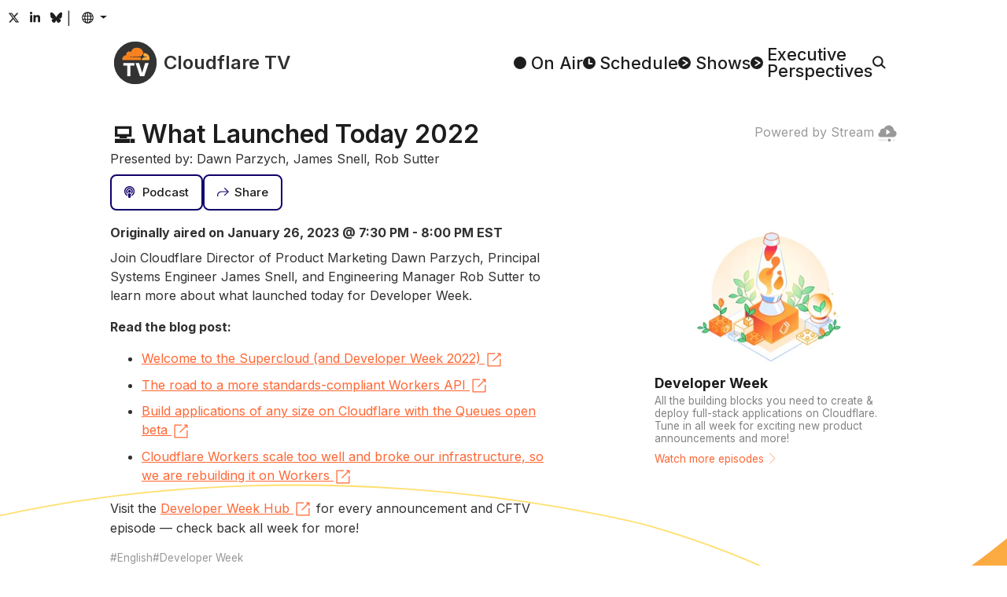

--- FILE ---
content_type: text/html
request_url: https://cloudflare.tv/shows/developer-week/what-launched-today-2022/4ZDqkYgB
body_size: 38645
content:
<!DOCTYPE html><html lang="en-US" style="box-sizing:border-box;color:#313131;font-family:&#x27;Inter&#x27;, system-ui, sans-serif;line-height:1.5;overflow-y:scroll"><head><style type="text/css">@font-face{font-display:swap;font-family:Inter;font-style:normal;font-weight:100 900;src:url(/font/inter/cyrillic-ext.woff2) format("woff2");unicode-range:U+0460-052F,U+1C80-1C8A,U+20B4,U+2DE0-2DFF,U+A640-A69F,U+FE2E-FE2F}@font-face{font-display:swap;font-family:Inter;font-style:normal;font-weight:100 900;src:url(/font/inter/cyrillic.woff2) format("woff2");unicode-range:U+0301,U+0400-045F,U+0490-0491,U+04B0-04B1,U+2116}@font-face{font-display:swap;font-family:Inter;font-style:normal;font-weight:100 900;src:url(/font/inter/greek-ext.woff2) format("woff2");unicode-range:U+1F00-1FFF}@font-face{font-display:swap;font-family:Inter;font-style:normal;font-weight:100 900;src:url(/font/inter/greek.woff2) format("woff2");unicode-range:U+0370-0377,U+037A-037F,U+0384-038A,U+038C,U+038E-03A1,U+03A3-03FF}@font-face{font-display:swap;font-family:Inter;font-style:normal;font-weight:100 900;src:url(/font/inter/vietnamese.woff2) format("woff2");unicode-range:U+0102-0103,U+0110-0111,U+0128-0129,U+0168-0169,U+01A0-01A1,U+01AF-01B0,U+0300-0301,U+0303-0304,U+0308-0309,U+0323,U+0329,U+1EA0-1EF9,U+20AB}@font-face{font-display:swap;font-family:Inter;font-style:normal;font-weight:100 900;src:url(/font/inter/latin-ext.woff2) format("woff2");unicode-range:U+0100-02BA,U+02BD-02C5,U+02C7-02CC,U+02CE-02D7,U+02DD-02FF,U+0304,U+0308,U+0329,U+1D00-1DBF,U+1E00-1E9F,U+1EF2-1EFF,U+2020,U+20A0-20AB,U+20AD-20C0,U+2113,U+2C60-2C7F,U+A720-A7FF}@font-face{font-display:swap;font-family:Inter;font-style:normal;font-weight:100 900;src:url(/font/inter/latin.woff2) format("woff2");unicode-range:U+0000-00FF,U+0131,U+0152-0153,U+02BB-02BC,U+02C6,U+02DA,U+02DC,U+0304,U+0308,U+0329,U+2000-206F,U+20AC,U+2122,U+2191,U+2193,U+2212,U+2215,U+FEFF,U+FFFD}/*! normalize.css v8.0.1 | MIT License | github.com/necolas/normalize.css */html{-webkit-text-size-adjust:100%}h1{font-size:2em;margin:.67em 0}hr{box-sizing:content-box;height:0;overflow:visible}pre{font-family:monospace,monospace;font-size:1em}a{background-color:transparent}abbr[title]{border-bottom:none;text-decoration:underline;text-decoration:underline dotted}b,strong{font-weight:bolder}code,kbd,samp{font-family:monospace,monospace;font-size:1em}small{font-size:80%}sub,sup{font-size:75%;line-height:0;position:relative;vertical-align:baseline}sub{bottom:-.25em}sup{top:-.5em}img{border-style:none}button,input,optgroup,select,textarea{font-family:inherit;font-size:100%;line-height:1.15;margin:0}button,input{overflow:visible}button,select{text-transform:none}[type=button],[type=reset],[type=submit],button{-webkit-appearance:button}[type=button]::-moz-focus-inner,[type=reset]::-moz-focus-inner,[type=submit]::-moz-focus-inner,button::-moz-focus-inner{border-style:none;padding:0}[type=button]:-moz-focusring,[type=reset]:-moz-focusring,[type=submit]:-moz-focusring,button:-moz-focusring{outline:1px dotted ButtonText}fieldset{padding:.35em .75em .625em}legend{box-sizing:border-box;color:inherit;display:table;max-width:100%;padding:0;white-space:normal}progress{vertical-align:baseline}textarea{overflow:auto}[type=checkbox],[type=radio]{box-sizing:border-box;padding:0}[type=number]::-webkit-inner-spin-button,[type=number]::-webkit-outer-spin-button{height:auto}[type=search]{-webkit-appearance:textfield;outline-offset:-2px}[type=search]::-webkit-search-decoration{-webkit-appearance:none}::-webkit-file-upload-button{-webkit-appearance:button;font:inherit}details{display:block}summary{display:list-item}template{display:none}[hidden]{display:none}@keyframes react-loading-skeleton{to{transform:translate(100%)}}.react-loading-skeleton{--base-color: #ebebeb;--highlight-color: #f5f5f5;--animation-duration: 1.5s;--animation-direction: normal;--pseudo-element-display: block;background-color:var(--base-color);width:100%;border-radius:.25rem;display:inline-flex;line-height:1;position:relative;-webkit-user-select:none;user-select:none;overflow:hidden}.react-loading-skeleton:after{content:" ";display:var(--pseudo-element-display);position:absolute;top:0;left:0;right:0;height:100%;background-repeat:no-repeat;background-image:var( --custom-highlight-background, linear-gradient( 90deg, var(--base-color) 0%, var(--highlight-color) 50%, var(--base-color) 100% ) );transform:translate(-100%);animation-name:react-loading-skeleton;animation-direction:var(--animation-direction);animation-duration:var(--animation-duration);animation-timing-function:ease-in-out;animation-iteration-count:infinite}@media (prefers-reduced-motion){.react-loading-skeleton{--pseudo-element-display: none}}:root{--black: rgb(0, 0, 0);--cloudflare-orange: rgb(246, 130, 31);--cloudflare-orange-light: rgb(251, 173, 65);--danger: rgb(176, 41, 28);--gray-0: rgb(29, 29, 29);--gray-1: rgb(49, 49, 49);--gray-2: rgb(61, 61, 61);--gray-3: rgb(74, 74, 74);--gray-4: rgb(89, 89, 89);--gray-5: rgb(121, 121, 121);--gray-6: rgb(153, 153, 153);--gray-7: rgb(182, 182, 182);--gray-8: rgb(217, 217, 217);--gray-9: rgb(242, 242, 242);--success: rgb(18,82,61);--white: rgb(255, 255, 255);--primary: #FF6633;--primary-active: #F68220;--primary-hover: #F68220;--secondary: #0F006B;--secondary-hover: #002FA7;--text-body: var(--gray-0);--text-muted: var(--gray-6);--text-muted-opacity: .6;--shadow-color: var(--gray-6);--skeleton-color: var(--gray-8);--skeleton-color-highlight: var(--gray-9);--button-bg: var(--gray-9);--button-bg-hover: var(--gray-8);--button-border-color: transparent;--button-border-radius: .5rem;--button-border-width: 2px;--button-font-size: .9375rem;--button-padding-x: 1rem;--button-padding-y: .75rem;--card-bg: white;--card-bg-hover: var(--gray-9);--card-border-radius: var(--button-border-radius);--card-padding: .75rem;--card-shadow-active: inset 0 0 0 3px var(--gray-8);--form-border-color: var(--gray-7);--form-border-radius: var(--button-border-radius);--form-border-width: var(--button-border-width);--form-font-size: .9375rem;--form-padding-x: 1rem;--form-padding-y: .75rem;--dropdown-bg: var(--gray-7);--dropdown-border-radius: var(--button-border-radius);--dropdown-border-width: var(--button-border-width);--dropdown-item-border-radius: calc(var(--dropdown-border-radius) - .1rem);--popover-border-color: var(--gray-7);--popover-border-radius: var(--button-border-radius);--popover-border-width: var(--button-border-width);--body-bg: var(--white);--body-font-size: 1.0625rem;--content-column-width: 62.5rem;--content-collumn-padding-x: 2rem;--content-max-width: calc(100vw - 2 * var(--content-collumn-padding-x));--copy-column-width: 35rem;--scrollbar-width: 1rem}html{-webkit-font-smoothing:antialiased;color-scheme:light;accent-color:var(--primary);background-color:var(--body-bg)}[js-focus-visible-polyfill-available] *:focus[is-focus-visible]{outline-color:var(--primary)}[js-focus-visible-polyfill-available] *:focus:not([is-focus-visible]){outline:none!important}body{min-height:100vh}::selection{background:#ff9e40;color:var(--body-bg)}.carousel__slide-focus-ring{outline-color:var(--primary)!important}@media (max-width: 1080px){:root{--body-font-size: 1rem}}@media (max-width: 768px){:root{--body-font-size: .9375rem;--content-collumn-padding-x: 4vw}}@media (hover: none){:root{--scrollbar-width: 0px}}@media (prefers-reduced-motion: no-preference){html{scroll-behavior:smooth}}</style><meta charSet="utf-8"/><title>💻 What Launched Today 2022 - Cloudflare TV</title><meta name="description" content="Join Cloudflare Director of Product Marketing Dawn Parzych, Principal Systems Engineer James Snell, and Engineering Manager Rob Sutter to learn more about what launched today for Developer Week. Read the blog post: Welcome to the Supercloud (and..."/><meta name="viewport" content="width=device-width,initial-scale=1"/><meta property="og:title" content="💻 What Launched Today 2022 - Cloudflare TV"/><meta property="og:description" content="Join Cloudflare Director of Product Marketing Dawn Parzych, Principal Systems Engineer James Snell, and Engineering Manager Rob Sutter to learn more about what launched today for Developer Week. Read the blog post: Welcome to the Supercloud (and..."/><meta property="og:image" content="https://cloudflare.tv/api/vod/783d3cbdc2c46d3ad91a2f128f2831a2/thumbnail.jpg?time=35s"/><meta property="og:type" content="website"/><meta property="og:url" content="https://cloudflare.tv/shows/developer-week/what-launched-today-2022/4ZDqkYgB"/><meta name="twitter:card" content="summary_large_image"/><meta name="twitter:title" content="💻 What Launched Today 2022 - Cloudflare TV"/><meta name="twitter:description" content="Join Cloudflare Director of Product Marketing Dawn Parzych, Principal Systems Engineer James Snell, and Engineering Manager Rob Sutter to learn more about what launched today for Developer Week. Read the blog post: Welcome to the Supercloud (and..."/><meta name="twitter:image" content="https://cloudflare.tv/api/vod/783d3cbdc2c46d3ad91a2f128f2831a2/thumbnail.jpg?time=35s"/><meta name="twitter:url" content="https://cloudflare.tv/shows/developer-week/what-launched-today-2022/4ZDqkYgB"/><meta name="twitter:creator" content="@CloudflareTV"/><meta name="twitter:site" content="@CloudflareTV"/><meta name="twitter:card" content="player"/><meta name="twitter:player" content="https://iframe.cloudflarestream.com/783d3cbdc2c46d3ad91a2f128f2831a2"/><meta name="twitter:player:width" content="1280"/><meta name="twitter:player:height" content="720"/><meta name="apple-mobile-web-app-title" content="Cloudflare TV"/><meta name="application-name" content="Cloudflare TV"/><meta name="msapplication-TileColor" content="#1d1f20"/><meta name="theme-color" content="#1d1f20"/><link rel="canonical" href="/shows/developer-week/what-launched-today-2022/xvm6zdam"/><link rel="stylesheet" href="/assets/root-yIM5dNen.css"/><link rel="stylesheet" href="/assets/Content-BNEZw_nd.css#"/><link rel="apple-touch-icon" sizes="180x180" href="/favicon/apple-touch-icon.png?v=2024"/><link rel="icon" type="image/png" sizes="16x16" href="/favicon/favicon-16x16.png?v=2024"/><link rel="icon" type="image/png" sizes="32x32" href="/favicon/favicon-32x32.png?v=2024"/><link rel="shortcut icon" href="/favicon.ico?v=2024"/><link rel="stylesheet" href="/assets/EventPage-DvL7q-3e.css"/><link rel="stylesheet" href="/assets/LayoutTitle-DCF156NT.css"/><link rel="stylesheet" href="/assets/Card-Ji3dGdvg.css"/><link rel="stylesheet" href="/assets/Time-CR7y6H-7.css#"/><link rel="stylesheet" href="/assets/RenderMarkdown-C_Vst_yj.css#"/><link rel="stylesheet" href="/assets/PlayerStream-VQuiojP9.css#"/><script src="https://assets.adobedtm.com/f597f8065f97/d64fee6e5443/launch-01087b0c0f75.min.js" async></script><script>(function(w,d,s,l,i){w[l]=w[l]||[];w[l].push({'gtm.start':
new Date().getTime(),event:'gtm.js'});var j=d.createElement(s),dl=l!='dataLayer'?'&l='+l:'';j.async=true;j.src=
'https://www.googletagmanager.com/gtm.js?id='+i+dl;d.head.appendChild(j);
})(window,document,'script','dataLayer','GTM-NDGPDFZ');</script><script type="text/javascript">function OptanonWrapper() {}</script>
<script async charset="UTF-8" data-domain-script=20c0edd5-ccd0-4a39-9413-2846cb200188 src=https://cdn.cookielaw.org/scripttemplates/otSDKStub.js type="text/javascript"></script></head><body style="margin:0;position:relative"><header class="_header_ch4u9_1"><div style="position:fixed;opacity:0;pointer-events:none;transition:opacity 200ms linear;z-index:1"><div style="background:var(--primary);height:4px;left:0;margin-left:-100%;position:fixed;top:0;transition:margin-left 200ms linear;width:100%"><div style="box-shadow:0 0 10px var(--primary), 0 0 5px var(--primary);display:block;height:100%;opacity:1;position:absolute;right:0;transform:rotate(3deg) translate(0px, -4px);width:100px"></div></div></div><div class="_headerSocials_ch4u9_45"><a class="_headerSocialsButton_ch4u9_56 _buttonTransparent_2frs4_107 _button_2frs4_1 _buttonSizeSmall_2frs4_114 " href="https://x.com/CloudflareTV/" target="_blank" rel="noopener noreferrer"><span class="_buttonContent_2frs4_46"><svg aria-hidden="true" style="display:inline-block;font-size:inherit;height:1em;vertical-align:-0.125em" focusable="false" role="img" xmlns="http://www.w3.org/2000/svg" viewBox="0 0 24 24"><path fill="currentColor" d="M18.244 2.25h3.308l-7.227 8.26 8.502 11.24H16.17l-5.214-6.817L4.99 21.75H1.68l7.73-8.835L1.254 2.25H8.08l4.713 6.231zm-1.161 17.52h1.833L7.084 4.126H5.117z"></path></svg></span></a><a class="_headerSocialsButton_ch4u9_56 _buttonTransparent_2frs4_107 _button_2frs4_1 _buttonSizeSmall_2frs4_114 " href="https://www.linkedin.com/company/cloudflare/" target="_blank" rel="noopener noreferrer"><span class="_buttonContent_2frs4_46"><svg aria-hidden="true" style="display:inline-block;font-size:inherit;height:1em;vertical-align:-0.125em" focusable="false" role="img" xmlns="http://www.w3.org/2000/svg" viewBox="-32 0 512 512"><path fill="currentColor" d="M100.28 448H7.4V148.9h92.88zM53.79 108.1C24.09 108.1 0 83.5 0 53.8a53.79 53.79 0 0 1 107.58 0c0 29.7-24.1 54.3-53.79 54.3zM447.9 448h-92.68V302.4c0-34.7-.7-79.2-48.29-79.2-48.29 0-55.69 37.7-55.69 76.7V448h-92.78V148.9h89.08v40.8h1.3c12.4-23.5 42.69-48.3 87.88-48.3 94 0 111.28 61.9 111.28 142.3V448z"></path></svg></span></a><a class="_headerSocialsButton_ch4u9_56 _buttonTransparent_2frs4_107 _button_2frs4_1 _buttonSizeSmall_2frs4_114 " href="https://bsky.app/profile/cloudflare.social" target="_blank" rel="noopener noreferrer"><span class="_buttonContent_2frs4_46"><svg aria-hidden="true" style="display:inline-block;font-size:inherit;height:1em;vertical-align:-0.125em" focusable="false" role="img" xmlns="http://www.w3.org/2000/svg" viewBox="0 -3 64 64"><path fill="currentColor" d="M13.873 3.805C21.21 9.332 29.103 20.537 32 26.55v15.882c0-.338-.13.044-.41.867-1.512 4.456-7.418 21.847-20.923 7.944-7.111-7.32-3.819-14.64 9.125-16.85-7.405 1.264-15.73-.825-18.014-9.015C1.12 23.022 0 8.51 0 6.55 0-3.268 8.579-.182 13.873 3.805ZM50.127 3.805C42.79 9.332 34.897 20.537 32 26.55v15.882c0-.338.13.044.41.867 1.512 4.456 7.418 21.847 20.923 7.944 7.111-7.32 3.819-14.64-9.125-16.85 7.405 1.264 15.73-.825 18.014-9.015C62.88 23.022 64 8.51 64 6.55c0-9.818-8.578-6.732-13.873-2.745Z"></path></svg></span></a>|<!--$--><button class="_languageButton_12cde_2 _buttonTransparent_2frs4_107 _button_2frs4_1 _buttonSizeSmall_2frs4_114 "><span class="_buttonContent_2frs4_46"><span class="_buttonLazyIcon_17bp2_1 _buttonIcon_2frs4_55"><svg aria-hidden="true" fill="currentColor" style="display:inline-block;font-size:inherit;height:1em;vertical-align:-0.125em" focusable="false" role="img" xmlns="http://www.w3.org/2000/svg" viewBox="2 2.5 20 20"><path fill-rule="evenodd" clip-rule="evenodd" d="M3.99383 10.5024C3.83477 11.142 3.75035 11.8111 3.75035 12.5C3.75035 13.1379 3.82273 13.7588 3.95974 14.3551H6.42419C6.35675 13.7532 6.32167 13.1328 6.32167 12.5C6.32167 11.8171 6.36252 11.1487 6.4408 10.5024H3.99383ZM4.52625 9.00238H6.69764C6.96845 7.79284 7.3773 6.69503 7.89695 5.76905C8.02151 5.54711 8.15406 5.33258 8.29427 5.12719C6.64452 5.95808 5.31185 7.32645 4.52625 9.00238ZM12.0761 2.75029C12.0507 2.7501 12.0254 2.75 12 2.75C6.61505 2.75 2.25 7.1154 2.25 12.5C2.25 17.8846 6.61505 22.25 12 22.25C12.0254 22.25 12.0507 22.2499 12.0761 22.2497C12.0916 22.2499 12.1071 22.25 12.1226 22.25C12.1874 22.25 12.2517 22.2483 12.3155 22.245C17.5544 22.0784 21.75 17.779 21.75 12.5C21.75 7.22097 17.5544 2.92157 12.3155 2.75501C12.2517 2.75168 12.1874 2.75 12.1226 2.75C12.1071 2.75 12.0916 2.7501 12.0761 2.75029ZM11.2453 4.43477C10.5242 4.73897 9.81232 5.42158 9.20542 6.50302C8.80862 7.21008 8.47804 8.05581 8.23965 9.00238H11.2453V4.43477ZM11.2453 10.5024H7.9532C7.86775 11.1403 7.82202 11.8091 7.82202 12.5C7.82202 13.1396 7.86122 13.7603 7.93484 14.3551H11.2453V10.5024ZM12.7457 14.3551V10.5024H16.292C16.3775 11.1403 16.4232 11.8091 16.4232 12.5C16.4232 13.1396 16.384 13.7603 16.3104 14.3551H12.7457ZM11.2453 15.8551H8.20465C8.44521 16.8594 8.78881 17.7546 9.20542 18.497C9.81232 19.5784 10.5242 20.261 11.2453 20.5652V15.8551ZM8.29427 19.8728C8.15406 19.6674 8.02151 19.4529 7.89695 19.2309C7.35696 18.2687 6.93663 17.121 6.66648 15.8551H4.46111C5.23695 17.596 6.59801 19.0185 8.29427 19.8728ZM16.0859 19.6687C17.6052 18.8008 18.8219 17.4639 19.5389 15.8551H17.5788C17.3086 17.121 16.8883 18.2687 16.3483 19.2309C16.2644 19.3804 16.1769 19.5265 16.0859 19.6687ZM16.0406 15.8551H12.7457V20.6568C13.5524 20.4158 14.3617 19.7054 15.0398 18.497C15.4564 17.7546 15.8 16.8594 16.0406 15.8551ZM17.8211 14.3551H20.0403C20.1773 13.7588 20.2497 13.1379 20.2497 12.5C20.2497 11.8111 20.1652 11.142 20.0062 10.5024H17.8044C17.8827 11.1487 17.9236 11.8171 17.9236 12.5C17.9236 13.1328 17.8885 13.7532 17.8211 14.3551ZM17.5476 9.00238C17.2768 7.79284 16.868 6.69503 16.3483 5.76905C16.2644 5.61962 16.1769 5.47354 16.0859 5.33135C17.5601 6.17345 18.7494 7.45719 19.4737 9.00238H17.5476ZM16.0056 9.00238H12.7457V4.34322C13.5524 4.58416 14.3617 5.2946 15.0398 6.50302C15.4366 7.21008 15.7672 8.05581 16.0056 9.00238Z"></path></svg></span></span></button><!--/$--></div><div class="_headerMenu_ch4u9_8"><a class="" style="color:inherit;text-decoration:none" href="/" data-discover="true"><span class="_logo_jfv7t_1 "><svg width="64" height="64" viewBox="0 0 101.451 101.451" xmlns="http://www.w3.org/2000/svg" style="transform:scale(.85)"><circle cx="50.726" cy="50.726" r="50.726" fill="#333"></circle><g transform="translate(-215.836 -27.561)"><path d="M235.711,71.147a9.807,9.807,0,0,1,9.423-11.228,6.9,6.9,0,0,1,10.826-7.235,15.342,15.342,0,0,1,29.5,1.586.851.851,0,0,1,.017.166.827.827,0,0,1-.053.3l-1.344,3.51a8.413,8.413,0,0,1-6.879,5.161l-23.557.3a.624.624,0,0,0-.542.415.474.474,0,0,0,.05.421.463.463,0,0,0,.367.2l23.341.3a3.6,3.6,0,0,1,2.856,1.413,4.058,4.058,0,0,1,.414,3.546l-.331,1.145a.569.569,0,0,1-.533.407l-.013,0-43.09,0A.457.457,0,0,1,235.711,71.147Z" fill="#f6821f"></path><path d="M299.856,71.2a.476.476,0,0,1-.459.343h-17.79l-.014,0a.276.276,0,0,1-.245-.374l.374-.976a8.415,8.415,0,0,1,6.891-5.161l5.17-.3a.625.625,0,0,0,.541-.415.47.47,0,0,0-.052-.423.454.454,0,0,0-.355-.193l-4.975-.3a3.6,3.6,0,0,1-2.856-1.413,4.053,4.053,0,0,1-.414-3.545l.918-3.17a.371.371,0,0,1,.235-.248.379.379,0,0,1,.1-.022c.215-.01.43-.016.646-.016A12.768,12.768,0,0,1,299.856,71.2Z" fill="#fbad40"></path><path d="M1.343-25.121v-6.143H27.771v6.143H18.282V0h-7.45V-25.121Zm37.666-6.143,6.985,22.9h.269l6.985-22.9h8.463L51.16,0H41.1L30.546-31.264Z" transform="translate(236.618 110.06)" fill="#fff"></path></g></svg><span class="_title_jfv7t_9">Cloudflare TV</span></span></a><nav class="_headerMenuNav_ch4u9_14"><a class="_headerNavLink_ch4u9_23" href="/" data-discover="true"><span class="_headerNavLinkIcon_ch4u9_35"><svg width="16" height="16" viewBox="0 0 30.225 30.225" xmlns="http://www.w3.org/2000/svg"><circle cx="15.112" cy="15.112" r="15.112" fill="currentColor"></circle></svg></span><span class="_headerNavLinkText_ch4u9_41">On Air</span></a><a class="_headerNavLink_ch4u9_23" href="/schedule" data-discover="true"><span class="_headerNavLinkIcon_ch4u9_35"><svg width="16" height="16" viewBox="0 0 30.225 30.225" xmlns="http://www.w3.org/2000/svg"><circle cx="15.112" cy="15.112" r="15.112" fill="currentColor"></circle><path d="M1119.569,74.441V85.017h6.606" transform="translate(-1104.831 -67.96)" fill="none" stroke="#fff" stroke-linecap="round" stroke-linejoin="round" stroke-width="3.75"></path></svg></span><span class="_headerNavLinkText_ch4u9_41">Schedule</span></a><a class="_headerNavLink_ch4u9_23" href="/discover" data-discover="true"><span class="_headerNavLinkIcon_ch4u9_35"><svg width="16" height="16" viewBox="0 0 30.225 30.225" xmlns="http://www.w3.org/2000/svg"><circle cx="15.112" cy="15.112" r="15.112" fill="currentColor"></circle><path d="M1406.442,77.039l10.5,6.479L1406.442,90" transform="translate(-1394.641 -68.406)" fill="none" stroke="#fff" stroke-linecap="round" stroke-linejoin="round" stroke-width="3.316"></path></svg></span><span class="_headerNavLinkText_ch4u9_41">Shows</span></a><a class="_headerNavLink_ch4u9_23" href="/executive" data-discover="true"><span class="_headerNavLinkIcon_ch4u9_35"><svg width="16" height="16" viewBox="0 0 30.225 30.225" xmlns="http://www.w3.org/2000/svg"><circle cx="15.112" cy="15.112" r="15.112" fill="currentColor"></circle><path d="M1406.442,77.039l10.5,6.479L1406.442,90" transform="translate(-1394.641 -68.406)" fill="none" stroke="#fff" stroke-linecap="round" stroke-linejoin="round" stroke-width="3.316"></path></svg></span><span class="_headerNavLinkText_ch4u9_41">Executive
Perspectives</span></a><label class="_search_22cq5_1 _headerNavLink_ch4u9_23"><!--$--><svg width="17" height="17" viewBox="0 0 37.507 36.426" xmlns="http://www.w3.org/2000/svg"><g transform="translate(-1928.178 -68.192)"><circle cx="12.832" cy="12.832" r="12.832" transform="translate(1930.43 70.445)" fill="none" stroke="currentColor" stroke-linecap="round" stroke-linejoin="round" stroke-width="4.505"></circle><line x2="9.907" y2="9.35" transform="translate(1952.594 92.085)" fill="none" stroke="currentColor" stroke-linecap="round" stroke-linejoin="round" stroke-width="4.505"></line></g></svg><input aria-label="Search" class="_searchBarPlaceholder_22cq5_22" type="text"/><!--/$--></label></nav></div></header><main style="display:block"><div class="_playerStripe_dgcvx_38"><div class="_playerContainer_dgcvx_7"><div class="_player_dgcvx_1"><!--$--><!--/$--></div><div class="_playerPoweredBy_dgcvx_23"><a href="https://www.cloudflare.com/products/cloudflare-stream/" target="_blank" rel="noopener noreferrer">Powered by Stream<!-- --> <svg style="height:1em;width:1em;vertical-align:middle" fill="currentColor" width="16" height="16" viewBox="0 0 16 16" xmlns="http://www.w3.org/2000/svg"><g opacity="0.5"><path opacity="0.5" d="M1.2631 13.064H6.7001C6.84284 13.0725 6.97693 13.1352 7.07497 13.2393C7.17302 13.3434 7.22762 13.481 7.22762 13.624C7.22762 13.767 7.17302 13.9045 7.07497 14.0086C6.97693 14.1127 6.84284 14.1754 6.7001 14.184H1.2631C1.11485 14.184 0.972662 14.1251 0.867829 14.0202C0.762996 13.9154 0.704102 13.7732 0.704102 13.625C0.704102 13.4767 0.762996 13.3345 0.867829 13.2297C0.972662 13.1249 1.11485 13.066 1.2631 13.066V13.064Z"></path><path opacity="0.5" d="M12.6669 13.064H14.0519C14.1946 13.0725 14.3287 13.1352 14.4268 13.2393C14.5248 13.3434 14.5794 13.481 14.5794 13.624C14.5794 13.767 14.5248 13.9045 14.4268 14.0086C14.3287 14.1127 14.1946 14.1754 14.0519 14.184H12.6669C12.5187 14.184 12.3765 14.1251 12.2716 14.0202C12.1668 13.9154 12.1079 13.7732 12.1079 13.625C12.1079 13.4767 12.1668 13.3345 12.2716 13.2297C12.3765 13.1249 12.5187 13.066 12.6669 13.066V13.064Z"></path></g><path d="M13.4252 5.295C13.3964 4.16617 12.9356 3.0914 12.1378 2.29229C11.34 1.49317 10.266 1.03062 9.13721 1C8.25809 1.00886 7.40232 1.28407 6.68283 1.78931C5.96335 2.29456 5.41397 3.00609 5.10721 3.83C4.85327 3.76762 4.59355 3.73176 4.33221 3.723C3.60242 3.74576 2.91103 4.05533 2.40801 4.58456C1.90499 5.11379 1.6309 5.82 1.64521 6.55C1.64521 6.767 1.69721 6.93 1.69721 7.092C1.27499 7.19806 0.901535 7.44489 0.638473 7.79176C0.37541 8.13863 0.238457 8.56482 0.25021 9C0.243565 9.25036 0.286482 9.49955 0.376491 9.73326C0.466501 9.96698 0.601826 10.1806 0.774685 10.3618C0.947544 10.543 1.15453 10.6883 1.38373 10.7892C1.61292 10.8902 1.85982 10.9448 2.11021 10.95H13.4252C14.5102 10.95 15.7502 9.538 15.7502 8.125C15.779 7.44981 15.5577 6.78772 15.1287 6.26554C14.6997 5.74336 14.0932 5.39779 13.4252 5.295ZM10.1002 7.025L7.52521 8.875L7.51521 8.882C7.4768 8.9073 7.43379 8.92478 7.38862 8.93345C7.34346 8.94212 7.29703 8.9418 7.25199 8.93251C7.20694 8.92323 7.16417 8.90515 7.12612 8.87933C7.08807 8.8535 7.05548 8.82043 7.03021 8.782C6.9896 8.7195 6.96806 8.64653 6.96821 8.572V4.872C6.96742 4.82469 6.97598 4.77769 6.99342 4.7337C7.01086 4.68971 7.03682 4.6496 7.06981 4.61568C7.1028 4.58176 7.14217 4.55469 7.18566 4.53604C7.22915 4.51739 7.27589 4.50752 7.32321 4.507C7.39529 4.50853 7.46514 4.53228 7.52321 4.575L10.1002 6.428C10.1477 6.46229 10.1864 6.50736 10.2131 6.55952C10.2397 6.61168 10.2536 6.66942 10.2536 6.728C10.2536 6.78658 10.2397 6.84433 10.2131 6.89648C10.1864 6.94864 10.1477 6.99371 10.1002 7.028V7.025Z"></path><path d="M9.63304 14.946C10.3632 14.946 10.955 14.3541 10.955 13.624C10.955 12.8939 10.3632 12.302 9.63304 12.302C8.90292 12.302 8.31104 12.8939 8.31104 13.624C8.31104 14.3541 8.90292 14.946 9.63304 14.946Z"></path></svg></a></div></div></div><div class="_content_1fj85_1 "><div class="_header_1cfvm_33"><h1 class="_layoutTitle_114rn_1 _headerTitle_1cfvm_45" id="cftv-stream-player-title">💻 What Launched Today 2022</h1><div>Presented by: Dawn Parzych, James Snell, Rob Sutter</div></div><div class="_headerActions_1cfvm_36"><!--$--><button class=" _buttonSecondaryOutline_2frs4_98 _button_2frs4_1 _buttonOutlined_2frs4_51 undefined "><span class="_buttonContent_2frs4_46"><span class="_buttonLazyIcon_17bp2_1 _buttonIcon_2frs4_55"><svg aria-hidden="true" style="display:inline-block;font-size:inherit;height:1em;vertical-align:-0.125em" focusable="false" role="img" xmlns="http://www.w3.org/2000/svg" viewBox="0 0 512 512"><path fill="currentColor" d="M267.429 488.563C262.286 507.573 242.858 512 224 512c-18.857 0-38.286-4.427-43.428-23.437C172.927 460.134 160 388.898 160 355.75c0-35.156 31.142-43.75 64-43.75s64 8.594 64 43.75c0 32.949-12.871 104.179-20.571 132.813zM156.867 288.554c-18.693-18.308-29.958-44.173-28.784-72.599 2.054-49.724 42.395-89.956 92.124-91.881C274.862 121.958 320 165.807 320 220c0 26.827-11.064 51.116-28.866 68.552-2.675 2.62-2.401 6.986.628 9.187 9.312 6.765 16.46 15.343 21.234 25.363 1.741 3.654 6.497 4.66 9.449 1.891 28.826-27.043 46.553-65.783 45.511-108.565-1.855-76.206-63.595-138.208-139.793-140.369C146.869 73.753 80 139.215 80 220c0 41.361 17.532 78.7 45.55 104.989 2.953 2.771 7.711 1.77 9.453-1.887 4.774-10.021 11.923-18.598 21.235-25.363 3.029-2.2 3.304-6.566.629-9.185zM224 0C100.204 0 0 100.185 0 224c0 89.992 52.602 165.647 125.739 201.408 4.333 2.118 9.267-1.544 8.535-6.31-2.382-15.512-4.342-30.946-5.406-44.339-.146-1.836-1.149-3.486-2.678-4.512-47.4-31.806-78.564-86.016-78.187-147.347.592-96.237 79.29-174.648 175.529-174.899C320.793 47.747 400 126.797 400 224c0 61.932-32.158 116.49-80.65 147.867-.999 14.037-3.069 30.588-5.624 47.23-.732 4.767 4.203 8.429 8.535 6.31C395.227 389.727 448 314.187 448 224 448 100.205 347.815 0 224 0zm0 160c-35.346 0-64 28.654-64 64s28.654 64 64 64 64-28.654 64-64-28.654-64-64-64z"></path></svg></span><span class="_buttonLazyLabel_17bp2_4">Podcast</span></span></button><!--/$--><!--$--><button class=" _buttonSecondaryOutline_2frs4_98 _button_2frs4_1 _buttonOutlined_2frs4_51 undefined "><span class="_buttonContent_2frs4_46"><span class="_buttonLazyIcon_17bp2_1 _buttonIcon_2frs4_55"><svg viewBox="0 0 25.265 19.223" xmlns="http://www.w3.org/2000/svg"><path d="M1301.3,1015.595l8.113-8.113-8.113-8.113" transform="translate(-1285.551 -998.669)" fill="none" stroke="currentColor" stroke-miterlimit="10" stroke-width="1.978"></path><path d="M1309.316,1007.482h-14.777a8,8,0,0,0-8,8v2.412" transform="translate(-1285.551 -998.669)" fill="none" stroke="currentColor" stroke-miterlimit="10" stroke-width="1.978"></path></svg></span><span class="_buttonLazyLabel_17bp2_4">Share</span></span></button><!--/$--></div><div class="_accordion_me7ej_1 _details_1cfvm_1"><div><div class="_detailsTime_1cfvm_28">Originally aired on January 26, 2023 @ 7:30 PM - 8:00 PM EST</div><div class="_markdown_1fdni_1 _detailsDescription_1cfvm_13"><p>Join Cloudflare Director of Product Marketing Dawn Parzych, Principal Systems Engineer James Snell, and Engineering Manager Rob Sutter to learn more about what launched today for Developer Week.</p><p><strong>Read the blog post:</strong></p><ul><li><a href="https://blog.cloudflare.com/welcome-to-the-supercloud-and-developer-week-2022/" class="_markdownLink_1fdni_9" target="_blank" rel="noopener noreferrer">Welcome to the Supercloud (and Developer Week 2022)<!-- --> <svg fill="currentColor" style="height:1em;width:1em;vertical-align:middle" width="16" height="16" viewBox="0 0 16 16" xmlns="http://www.w3.org/2000/svg"><path d="M12.8701 12.88V7.55003C12.8701 7.44924 12.9102 7.35259 12.9814 7.28132C13.0527 7.21006 13.1493 7.17003 13.2501 7.17003C13.2996 7.17001 13.3485 7.1799 13.3941 7.19911C13.4396 7.21833 13.4809 7.24648 13.5153 7.28191C13.5498 7.31733 13.5769 7.35931 13.5949 7.40536C13.6129 7.45141 13.6215 7.5006 13.6201 7.55003V13.25C13.6215 13.299 13.6129 13.3477 13.5948 13.3932C13.5767 13.4387 13.5495 13.4801 13.5148 13.5147C13.4802 13.5494 13.4388 13.5766 13.3933 13.5947C13.3478 13.6128 13.2991 13.6214 13.2501 13.62H2.75012C2.70069 13.6214 2.6515 13.6128 2.60545 13.5948C2.5594 13.5768 2.51742 13.5497 2.482 13.5153C2.44658 13.4808 2.41842 13.4395 2.39921 13.394C2.37999 13.3484 2.3701 13.2995 2.37012 13.25V2.75003C2.3701 2.70058 2.37999 2.65164 2.39921 2.60608C2.41842 2.56053 2.44658 2.51929 2.482 2.4848C2.51742 2.4503 2.5594 2.42326 2.60545 2.40527C2.6515 2.38727 2.70069 2.37869 2.75012 2.38003H8.46012C8.55825 2.38003 8.65236 2.41901 8.72175 2.4884C8.79114 2.55778 8.83012 2.6519 8.83012 2.75003C8.83012 2.84816 8.79114 2.94227 8.72175 3.01166C8.65236 3.08104 8.55825 3.12003 8.46012 3.12003H3.12012V12.88H12.8701Z"></path><path d="M12.3401 3.12003H11.0001C10.902 3.12003 10.8079 3.08104 10.7385 3.01166C10.6691 2.94227 10.6301 2.84816 10.6301 2.75003C10.6301 2.6519 10.6691 2.55778 10.7385 2.4884C10.8079 2.41901 10.902 2.38003 11.0001 2.38003H13.2501C13.2991 2.37865 13.3478 2.38727 13.3933 2.40538C13.4388 2.42348 13.4802 2.45069 13.5148 2.48532C13.5495 2.51996 13.5767 2.5613 13.5948 2.60682C13.6129 2.65233 13.6215 2.70106 13.6201 2.75003V5.00003C13.6215 5.04945 13.6129 5.09864 13.5949 5.14469C13.5769 5.19074 13.5498 5.23272 13.5153 5.26814C13.4809 5.30357 13.4396 5.33172 13.3941 5.35094C13.3485 5.37015 13.2996 5.38004 13.2501 5.38003C13.1493 5.38003 13.0527 5.33999 12.9814 5.26873C12.9102 5.19746 12.8701 5.10081 12.8701 5.00003V3.66003L7.50012 9.00003C7.47306 9.05124 7.43435 9.09539 7.38711 9.12891C7.33987 9.16243 7.28542 9.18439 7.22814 9.19303C7.17086 9.20166 7.11236 9.19673 7.05734 9.17863C7.00231 9.16052 6.95231 9.12975 6.91135 9.08879C6.87039 9.04783 6.83962 8.99783 6.82152 8.94281C6.80341 8.88778 6.79848 8.82928 6.80712 8.772C6.81575 8.71472 6.83771 8.66028 6.87124 8.61304C6.90476 8.5658 6.9489 8.52709 7.00012 8.50003L12.3401 3.12003Z"></path></svg></a></li><li><a href="https://blog.cloudflare.com/standards-compliant-workers-api/" class="_markdownLink_1fdni_9" target="_blank" rel="noopener noreferrer">The road to a more standards-compliant Workers API<!-- --> <svg fill="currentColor" style="height:1em;width:1em;vertical-align:middle" width="16" height="16" viewBox="0 0 16 16" xmlns="http://www.w3.org/2000/svg"><path d="M12.8701 12.88V7.55003C12.8701 7.44924 12.9102 7.35259 12.9814 7.28132C13.0527 7.21006 13.1493 7.17003 13.2501 7.17003C13.2996 7.17001 13.3485 7.1799 13.3941 7.19911C13.4396 7.21833 13.4809 7.24648 13.5153 7.28191C13.5498 7.31733 13.5769 7.35931 13.5949 7.40536C13.6129 7.45141 13.6215 7.5006 13.6201 7.55003V13.25C13.6215 13.299 13.6129 13.3477 13.5948 13.3932C13.5767 13.4387 13.5495 13.4801 13.5148 13.5147C13.4802 13.5494 13.4388 13.5766 13.3933 13.5947C13.3478 13.6128 13.2991 13.6214 13.2501 13.62H2.75012C2.70069 13.6214 2.6515 13.6128 2.60545 13.5948C2.5594 13.5768 2.51742 13.5497 2.482 13.5153C2.44658 13.4808 2.41842 13.4395 2.39921 13.394C2.37999 13.3484 2.3701 13.2995 2.37012 13.25V2.75003C2.3701 2.70058 2.37999 2.65164 2.39921 2.60608C2.41842 2.56053 2.44658 2.51929 2.482 2.4848C2.51742 2.4503 2.5594 2.42326 2.60545 2.40527C2.6515 2.38727 2.70069 2.37869 2.75012 2.38003H8.46012C8.55825 2.38003 8.65236 2.41901 8.72175 2.4884C8.79114 2.55778 8.83012 2.6519 8.83012 2.75003C8.83012 2.84816 8.79114 2.94227 8.72175 3.01166C8.65236 3.08104 8.55825 3.12003 8.46012 3.12003H3.12012V12.88H12.8701Z"></path><path d="M12.3401 3.12003H11.0001C10.902 3.12003 10.8079 3.08104 10.7385 3.01166C10.6691 2.94227 10.6301 2.84816 10.6301 2.75003C10.6301 2.6519 10.6691 2.55778 10.7385 2.4884C10.8079 2.41901 10.902 2.38003 11.0001 2.38003H13.2501C13.2991 2.37865 13.3478 2.38727 13.3933 2.40538C13.4388 2.42348 13.4802 2.45069 13.5148 2.48532C13.5495 2.51996 13.5767 2.5613 13.5948 2.60682C13.6129 2.65233 13.6215 2.70106 13.6201 2.75003V5.00003C13.6215 5.04945 13.6129 5.09864 13.5949 5.14469C13.5769 5.19074 13.5498 5.23272 13.5153 5.26814C13.4809 5.30357 13.4396 5.33172 13.3941 5.35094C13.3485 5.37015 13.2996 5.38004 13.2501 5.38003C13.1493 5.38003 13.0527 5.33999 12.9814 5.26873C12.9102 5.19746 12.8701 5.10081 12.8701 5.00003V3.66003L7.50012 9.00003C7.47306 9.05124 7.43435 9.09539 7.38711 9.12891C7.33987 9.16243 7.28542 9.18439 7.22814 9.19303C7.17086 9.20166 7.11236 9.19673 7.05734 9.17863C7.00231 9.16052 6.95231 9.12975 6.91135 9.08879C6.87039 9.04783 6.83962 8.99783 6.82152 8.94281C6.80341 8.88778 6.79848 8.82928 6.80712 8.772C6.81575 8.71472 6.83771 8.66028 6.87124 8.61304C6.90476 8.5658 6.9489 8.52709 7.00012 8.50003L12.3401 3.12003Z"></path></svg></a></li><li><a href="https://blog.cloudflare.com/cloudflare-queues-open-beta/" class="_markdownLink_1fdni_9" target="_blank" rel="noopener noreferrer">Build applications of any size on Cloudflare with the Queues open beta<!-- --> <svg fill="currentColor" style="height:1em;width:1em;vertical-align:middle" width="16" height="16" viewBox="0 0 16 16" xmlns="http://www.w3.org/2000/svg"><path d="M12.8701 12.88V7.55003C12.8701 7.44924 12.9102 7.35259 12.9814 7.28132C13.0527 7.21006 13.1493 7.17003 13.2501 7.17003C13.2996 7.17001 13.3485 7.1799 13.3941 7.19911C13.4396 7.21833 13.4809 7.24648 13.5153 7.28191C13.5498 7.31733 13.5769 7.35931 13.5949 7.40536C13.6129 7.45141 13.6215 7.5006 13.6201 7.55003V13.25C13.6215 13.299 13.6129 13.3477 13.5948 13.3932C13.5767 13.4387 13.5495 13.4801 13.5148 13.5147C13.4802 13.5494 13.4388 13.5766 13.3933 13.5947C13.3478 13.6128 13.2991 13.6214 13.2501 13.62H2.75012C2.70069 13.6214 2.6515 13.6128 2.60545 13.5948C2.5594 13.5768 2.51742 13.5497 2.482 13.5153C2.44658 13.4808 2.41842 13.4395 2.39921 13.394C2.37999 13.3484 2.3701 13.2995 2.37012 13.25V2.75003C2.3701 2.70058 2.37999 2.65164 2.39921 2.60608C2.41842 2.56053 2.44658 2.51929 2.482 2.4848C2.51742 2.4503 2.5594 2.42326 2.60545 2.40527C2.6515 2.38727 2.70069 2.37869 2.75012 2.38003H8.46012C8.55825 2.38003 8.65236 2.41901 8.72175 2.4884C8.79114 2.55778 8.83012 2.6519 8.83012 2.75003C8.83012 2.84816 8.79114 2.94227 8.72175 3.01166C8.65236 3.08104 8.55825 3.12003 8.46012 3.12003H3.12012V12.88H12.8701Z"></path><path d="M12.3401 3.12003H11.0001C10.902 3.12003 10.8079 3.08104 10.7385 3.01166C10.6691 2.94227 10.6301 2.84816 10.6301 2.75003C10.6301 2.6519 10.6691 2.55778 10.7385 2.4884C10.8079 2.41901 10.902 2.38003 11.0001 2.38003H13.2501C13.2991 2.37865 13.3478 2.38727 13.3933 2.40538C13.4388 2.42348 13.4802 2.45069 13.5148 2.48532C13.5495 2.51996 13.5767 2.5613 13.5948 2.60682C13.6129 2.65233 13.6215 2.70106 13.6201 2.75003V5.00003C13.6215 5.04945 13.6129 5.09864 13.5949 5.14469C13.5769 5.19074 13.5498 5.23272 13.5153 5.26814C13.4809 5.30357 13.4396 5.33172 13.3941 5.35094C13.3485 5.37015 13.2996 5.38004 13.2501 5.38003C13.1493 5.38003 13.0527 5.33999 12.9814 5.26873C12.9102 5.19746 12.8701 5.10081 12.8701 5.00003V3.66003L7.50012 9.00003C7.47306 9.05124 7.43435 9.09539 7.38711 9.12891C7.33987 9.16243 7.28542 9.18439 7.22814 9.19303C7.17086 9.20166 7.11236 9.19673 7.05734 9.17863C7.00231 9.16052 6.95231 9.12975 6.91135 9.08879C6.87039 9.04783 6.83962 8.99783 6.82152 8.94281C6.80341 8.88778 6.79848 8.82928 6.80712 8.772C6.81575 8.71472 6.83771 8.66028 6.87124 8.61304C6.90476 8.5658 6.9489 8.52709 7.00012 8.50003L12.3401 3.12003Z"></path></svg></a></li><li><a href="https://blog.cloudflare.com/devcycle-customer-story/" class="_markdownLink_1fdni_9" target="_blank" rel="noopener noreferrer">Cloudflare Workers scale too well and broke our infrastructure, so we are rebuilding it on Workers<!-- --> <svg fill="currentColor" style="height:1em;width:1em;vertical-align:middle" width="16" height="16" viewBox="0 0 16 16" xmlns="http://www.w3.org/2000/svg"><path d="M12.8701 12.88V7.55003C12.8701 7.44924 12.9102 7.35259 12.9814 7.28132C13.0527 7.21006 13.1493 7.17003 13.2501 7.17003C13.2996 7.17001 13.3485 7.1799 13.3941 7.19911C13.4396 7.21833 13.4809 7.24648 13.5153 7.28191C13.5498 7.31733 13.5769 7.35931 13.5949 7.40536C13.6129 7.45141 13.6215 7.5006 13.6201 7.55003V13.25C13.6215 13.299 13.6129 13.3477 13.5948 13.3932C13.5767 13.4387 13.5495 13.4801 13.5148 13.5147C13.4802 13.5494 13.4388 13.5766 13.3933 13.5947C13.3478 13.6128 13.2991 13.6214 13.2501 13.62H2.75012C2.70069 13.6214 2.6515 13.6128 2.60545 13.5948C2.5594 13.5768 2.51742 13.5497 2.482 13.5153C2.44658 13.4808 2.41842 13.4395 2.39921 13.394C2.37999 13.3484 2.3701 13.2995 2.37012 13.25V2.75003C2.3701 2.70058 2.37999 2.65164 2.39921 2.60608C2.41842 2.56053 2.44658 2.51929 2.482 2.4848C2.51742 2.4503 2.5594 2.42326 2.60545 2.40527C2.6515 2.38727 2.70069 2.37869 2.75012 2.38003H8.46012C8.55825 2.38003 8.65236 2.41901 8.72175 2.4884C8.79114 2.55778 8.83012 2.6519 8.83012 2.75003C8.83012 2.84816 8.79114 2.94227 8.72175 3.01166C8.65236 3.08104 8.55825 3.12003 8.46012 3.12003H3.12012V12.88H12.8701Z"></path><path d="M12.3401 3.12003H11.0001C10.902 3.12003 10.8079 3.08104 10.7385 3.01166C10.6691 2.94227 10.6301 2.84816 10.6301 2.75003C10.6301 2.6519 10.6691 2.55778 10.7385 2.4884C10.8079 2.41901 10.902 2.38003 11.0001 2.38003H13.2501C13.2991 2.37865 13.3478 2.38727 13.3933 2.40538C13.4388 2.42348 13.4802 2.45069 13.5148 2.48532C13.5495 2.51996 13.5767 2.5613 13.5948 2.60682C13.6129 2.65233 13.6215 2.70106 13.6201 2.75003V5.00003C13.6215 5.04945 13.6129 5.09864 13.5949 5.14469C13.5769 5.19074 13.5498 5.23272 13.5153 5.26814C13.4809 5.30357 13.4396 5.33172 13.3941 5.35094C13.3485 5.37015 13.2996 5.38004 13.2501 5.38003C13.1493 5.38003 13.0527 5.33999 12.9814 5.26873C12.9102 5.19746 12.8701 5.10081 12.8701 5.00003V3.66003L7.50012 9.00003C7.47306 9.05124 7.43435 9.09539 7.38711 9.12891C7.33987 9.16243 7.28542 9.18439 7.22814 9.19303C7.17086 9.20166 7.11236 9.19673 7.05734 9.17863C7.00231 9.16052 6.95231 9.12975 6.91135 9.08879C6.87039 9.04783 6.83962 8.99783 6.82152 8.94281C6.80341 8.88778 6.79848 8.82928 6.80712 8.772C6.81575 8.71472 6.83771 8.66028 6.87124 8.61304C6.90476 8.5658 6.9489 8.52709 7.00012 8.50003L12.3401 3.12003Z"></path></svg></a></li></ul><p>Visit the <a href="https://www.cloudflare.com/developer-week/" class="_markdownLink_1fdni_9" target="_blank" rel="noopener noreferrer">Developer Week Hub<!-- --> <svg fill="currentColor" style="height:1em;width:1em;vertical-align:middle" width="16" height="16" viewBox="0 0 16 16" xmlns="http://www.w3.org/2000/svg"><path d="M12.8701 12.88V7.55003C12.8701 7.44924 12.9102 7.35259 12.9814 7.28132C13.0527 7.21006 13.1493 7.17003 13.2501 7.17003C13.2996 7.17001 13.3485 7.1799 13.3941 7.19911C13.4396 7.21833 13.4809 7.24648 13.5153 7.28191C13.5498 7.31733 13.5769 7.35931 13.5949 7.40536C13.6129 7.45141 13.6215 7.5006 13.6201 7.55003V13.25C13.6215 13.299 13.6129 13.3477 13.5948 13.3932C13.5767 13.4387 13.5495 13.4801 13.5148 13.5147C13.4802 13.5494 13.4388 13.5766 13.3933 13.5947C13.3478 13.6128 13.2991 13.6214 13.2501 13.62H2.75012C2.70069 13.6214 2.6515 13.6128 2.60545 13.5948C2.5594 13.5768 2.51742 13.5497 2.482 13.5153C2.44658 13.4808 2.41842 13.4395 2.39921 13.394C2.37999 13.3484 2.3701 13.2995 2.37012 13.25V2.75003C2.3701 2.70058 2.37999 2.65164 2.39921 2.60608C2.41842 2.56053 2.44658 2.51929 2.482 2.4848C2.51742 2.4503 2.5594 2.42326 2.60545 2.40527C2.6515 2.38727 2.70069 2.37869 2.75012 2.38003H8.46012C8.55825 2.38003 8.65236 2.41901 8.72175 2.4884C8.79114 2.55778 8.83012 2.6519 8.83012 2.75003C8.83012 2.84816 8.79114 2.94227 8.72175 3.01166C8.65236 3.08104 8.55825 3.12003 8.46012 3.12003H3.12012V12.88H12.8701Z"></path><path d="M12.3401 3.12003H11.0001C10.902 3.12003 10.8079 3.08104 10.7385 3.01166C10.6691 2.94227 10.6301 2.84816 10.6301 2.75003C10.6301 2.6519 10.6691 2.55778 10.7385 2.4884C10.8079 2.41901 10.902 2.38003 11.0001 2.38003H13.2501C13.2991 2.37865 13.3478 2.38727 13.3933 2.40538C13.4388 2.42348 13.4802 2.45069 13.5148 2.48532C13.5495 2.51996 13.5767 2.5613 13.5948 2.60682C13.6129 2.65233 13.6215 2.70106 13.6201 2.75003V5.00003C13.6215 5.04945 13.6129 5.09864 13.5949 5.14469C13.5769 5.19074 13.5498 5.23272 13.5153 5.26814C13.4809 5.30357 13.4396 5.33172 13.3941 5.35094C13.3485 5.37015 13.2996 5.38004 13.2501 5.38003C13.1493 5.38003 13.0527 5.33999 12.9814 5.26873C12.9102 5.19746 12.8701 5.10081 12.8701 5.00003V3.66003L7.50012 9.00003C7.47306 9.05124 7.43435 9.09539 7.38711 9.12891C7.33987 9.16243 7.28542 9.18439 7.22814 9.19303C7.17086 9.20166 7.11236 9.19673 7.05734 9.17863C7.00231 9.16052 6.95231 9.12975 6.91135 9.08879C6.87039 9.04783 6.83962 8.99783 6.82152 8.94281C6.80341 8.88778 6.79848 8.82928 6.80712 8.772C6.81575 8.71472 6.83771 8.66028 6.87124 8.61304C6.90476 8.5658 6.9489 8.52709 7.00012 8.50003L12.3401 3.12003Z"></path></svg></a> for every announcement and CFTV episode — check back all week for more!</p></div><div class="_detailsTags_1cfvm_16"><div>English</div><div>Developer Week</div></div><div class="_transcriptionHeader_1cfvm_52"><h4 style="margin:1rem 0"><span>Transcript</span></h4><button class=" _button_2frs4_1 undefined "><span class="_buttonContent_2frs4_46"><svg style="height:1em;width:1em;vertical-align:middle;transform:rotate(270deg)" width="65.414" height="65.414" viewBox="0 0 34.121 65.414" xmlns="http://www.w3.org/2000/svg"><path d="M249.1,255.7l-32-32,32-32" transform="translate(-215.682 -190.993)" fill="none" stroke="currentColor" stroke-miterlimit="10" stroke-width="3"></path></svg></span></button></div><div class="_accordion_me7ej_1 _transcription_1cfvm_49" style="display:none;max-height:0px">Hello and welcome to what launched today in Developer Week. I am Dawn Parzych.
 I am the director of Product Marketing for the Developer Platform and I&#x27;m here with two of our blog authors today to share with you what launched.
So, Rob, can you take a moment and introduce yourself, please?
Sure.
Thanks, Dawn. Hi, everybody.
I&#x27;m Rob Sutter. I&#x27;m the engineering manager for Cloudflare Qs, which launched its open beta today.
Great.
And James, how about you? Yeah.
Yeah. I&#x27;m James Snell.
I&#x27;m on the Workers runtime team and talk about all of the web platform standard APIs that we&#x27;ve been working on.
It&#x27;s very exciting.
So, Rob, I&#x27;m going to start with you.
 We announced Queues as a private beta a whopping six weeks ago and seems like it&#x27;s been pretty busy because today you&#x27;ve known that we&#x27;ve gone from that private beta into an open beta.
Tell us a little bit about that journey.
Sure.
Well, it sort of speaks to what Queues are. Queues are a fundamental primitive for building in the cloud, and that cuts both ways.
It means that you really have to get it right when you launch them, but it also means that they&#x27;re pretty well understood.
 And the core feature set that you need to really build applications on them is relatively small.
 So when we launched the closed beta, we were looking for user feedback mainly around ways that we couldn&#x27;t think to use Queues internally.
 You know, you think you know how something is going to be used, but you never do until you get it in the hands of builders around the world and they really start applying it to their own problems.
 So we had some issues come up that, our private beta participants were really fundamental in both discovering and helping us solve.
 But really, it was a smooth overall process that gave us a lot of confidence to go ahead and open queues up to the world today.
Great.
I&#x27;m going to take a moment here and say, I know it may seem weird that we&#x27;re bundling Queues and then like the WinterCG work, but I see a common thread between these two, especially when we&#x27;re talking about feedback.
So, James, you&#x27;ve been very involved with the Winter.
Can you share what that is and what was announced today?
Right, right.
So WinterCG is a community group that was launched last spring as part, you know, under the W3C process there.
 And the whole purpose of it is to bring together implementers from all kind of non web browser JavaScript runtime.
 So environments like Workers or node or Deno or Bun, you know, bring these implementers together to focus on web platform APIs and ensuring that we&#x27;re all implementing them in a consistent way.
 So what we&#x27;ve been working on since that, since it&#x27;s launching that is really identifying what that common set of APIs or web platform APIs are and making sure that the various platforms are actually conforming to those standards.
And what we announced today is that Workers as a platform has implemented all of those standard APIs now, and we&#x27;ve really advanced the ball forward on being compliant with those specs.
So the thread that I see that&#x27;s common here is we very much.
Appreciate and encourage feedback.
 We develop publicly in ways I don&#x27;t see other companies doing, whether that&#x27;s with our private beta as an open beta as the participation that we do in open standards groups.
We&#x27;re really transparent about that. So when we sit there and say in our blogs, we want to hear from you, we truly mean that.
We do want to hear what people are saying, what they&#x27;re building, what they need so that we can make the products better, either from open sourcing things, adopting standards, or what we build into our own products.
Absolutely the is as far as Workers is concerned.
 For instance, you know, just recently we did launch worker DX, which is the open source version of the runtime.
And all of our implementation of these Web platform APIs is part of that.
It&#x27;s all open source.
 So our streams implementation and an abort signal, an abort controller, I mean all these APIs are they&#x27;re out in the open and that&#x27;s where we&#x27;re going to continue to develop our support is part of that open source.
 Rob, going back to Queues, so we&#x27;ve taken all this feedback, we found some additional use cases, saw some blockers that people might have.
 How do you see this as Queues helping developers and what people can build on Cloudflare.
 So there&#x27;s usually three main reasons why people adopt a queue, and one of the most relevant here is as a connector between services.
 So we introduced service bindings where you can make work or work or calls, but now with a queue in place, you&#x27;ve got the ability to buffer those calls, you&#x27;ve got the ability to drop them, pick them back up later, the timings can be decoupled.
It also simplifies your deployment where you don&#x27;t have to deploy what we call the producer worker, which is the one that puts messages onto the queue along with the consumer worker.
Those can happen in different pipelines.
They can be tested differently.
They can be developed and written by different teams.
But the queue is there as the loose coupling mechanism to hold them together.
 When Cloudflare Workers was first launched, the use cases were intentionally smaller.
We launched to provide a better experience on a small set of use cases.
Then we grow from there. This is really one of those step functions or see changes in the amount of things that you can build with Workers because on both sides of your queue is a worker, it really allows you to build entire line of business back room applications on workers in a way that you might that might have been a little more challenging before.
 And I&#x27;m going to put you on the spot here and ask you a question that I saw on Twitter this morning.
I love the spot.
Hit me. So we talk about building workers with Queues, but somebody responded to that and asked, that Queues sounds great, but can you use queues with other cloud providers or as queues something that can only be used if you&#x27;re building within the Cloudflare ecosystem?
Right.
So there&#x27;s two answers to this one today to put a message on a queue or to get a message off of a queue, you have to use the Cloudflare Worker.
In both cases, that is part of the open beta.
It allows us to discover customers, developers, builders.
What other ways would you like to get messages into and out of your queues?
So that&#x27;s something that we&#x27;re looking at in building already.
 But even with the worker on either side use case, it&#x27;s a really good starting point for either migrating from a region based cloud provider or migrating from an on premises solution in your own data center because queues are very low risk.
 If you have an application that&#x27;s built with an alternative queue today, you can put messages into both queues at the same time, measure what&#x27;s happening, take messages out of both queues and compare it.
It&#x27;s durable data.
 And when you put a message into a queue because it&#x27;s backed by a durable object, it is persistent to disk in multiple locations.
We&#x27;re aiming for 100% durability guarantees, but it&#x27;s ephemeral data.
This is not data that you&#x27;re going to keep for the lifetime of your application.
 You&#x27;re keeping it until you have confirmed or acknowledged that you&#x27;ve processed it and that you&#x27;re done with it.
 And so if you come on to queues today with the open beta and keep your existing solution and do both at the same time and say, okay, it almost meets my needs, but not quite yet, please, please give us that feedback on what the not quite yet is and you can just turn off Queues and, until it&#x27;s ready.
 So a very low risk way to dip one toe into the cloud waters and begin moving your applications into the cloud is just to use your service like this.
 The final point I&#x27;d make on that, queues are typically used for long running tasks or for batching up tasks.
 So latency isn&#x27;t really a key consideration, meaning that it&#x27;s okay if you&#x27;re making a round trip from your data center to your nearest Cloudflare pop and back, because ultimately you&#x27;re batching these things up in two minute, ten minute hour long batches, what&#x27;s a couple of hundred milliseconds on there?
So again, just a very low risk way to get started if you&#x27;ve been.
Considering it is a great place to jump in.
And for people wondering how to get in touch with us to share this information.
CloudflareDev is our Twitter handle strictly for developer tools.
 We also have the Cloudflare, which is our corporate handle that talks about all of our products, not just the developer focused one.
And we also have the developers discord.
So you can join that and share information with us that way.
So.
Open data. We throw a lot of terms around alphas, betas, private, open.
What does an open beta mean?
Can people use this in production?
Is this more for that?
Like that testing piece that you were referring to?
How do you see people in an open beta using this?
So let me talk about the closed beta first and what that means.
 The closed beta is, hey, we made this thing, we think it&#x27;s ready, and then we put it in developers hands and they say, Did you consider calling a non Cloudflare service from your consumer?
And we say, Whoops, and we fix it.
 So closed beta is really the aspect of, okay, we think this thing is ready, test it out for us.
The open beta is this thing is ready for a set of use cases. You test it out and see if it&#x27;s ready for your use case or not.
And if not, let us know how to build it.
Right.
So a lot of the difference between the two, a lot of what this engineering team has been working on for the past few weeks is around monitoring and getting more information to operationalizing and ensuring the stability.
 Again, if you read the blog post, because we&#x27;re built on durable objects, we got a lot of stuff for free, like durability of data, strong, strongly consistent transactions and other things like that that we didn&#x27;t have to build around.
 That&#x27;s why you see it as such a quick path to the open beta in terms of appetite for using something in production.
 Two answers to this: one, everyone is going to have their own assessment process for determining if something is ready for them to use.
So some users, this is ready for their production data, some it isn&#x27;t.
 We have a lot of Cloudflare internal service teams that are talking to us about putting their applications on Queues for production before it goes to general availability.
So it&#x27;s really a question of does it address your specific needs?
Great.
So when I switch over to James for a little bit, Rob, a lot of what you were talking about to me in my mind sits under this umbrella of developer experience.
 We&#x27;re doing things to make things easier for developers, to eliminate friction, eliminate challenges, headaches, all of the things that people don&#x27;t want to worry about, like we&#x27;re going to take care of that.
So I love a lot of these things under developer experience.
 James, to me, like the work being done by the WinterCG group is also under that umbrella of developer experience because we&#x27;re looking at making things standardize and allowing people not that we want people moving their software that they&#x27;ve built off of a Cloudflare, but if they want to move off of Cloudflare to make it easier or to move it on, like how do you see that kind of plane in the realm of the WinterCG work?
No, it&#x27;s critical.
 You know, building around those open standard APIs is is is something that the browsers have gotten us right for for quite a long time.
 You know, and on kind of the non browser runtimes when node was pretty much the only option you had.
Right.
You know relying on those node specific APIs, nonstandard things, you know, just very proprietary specific to that platform.
You know, that was it was okay.
 But you know, now that we have work Workers and Deno and all these other environments there, it just doesn&#x27;t make any sense to to rely on just individual platform specific API.
 So for us, you know, rolling out new APIs is, you know, if there is a standard, we need to be using a standard first rather than trying to introduce something that&#x27;s platform specific, you know, for exactly the reason you&#x27;re saying somebody wants to move, they should be able to without having to go through a lot of trouble.
 Now, at the same time, you know, there is a huge part of the ecosystem out on NPM that is written to those platform specific APIs, and we&#x27;re going to be looking at that to, you know, and how to support those better.
 And there but as much as possible, if we can move developers and encourage them to say, hey, you know, use a readable stream instead of a node stream, right.
That&#x27;s that&#x27;s going to benefit everybody.
Yeah.
I think with WinterCG, something that might have caught people a little bit off guard when we announced it is we&#x27;re basically working with competitive products and competitive companies on doing this.
 Like we&#x27;re working together to make the Internet better, to make sure that things are easier for developers.
I&#x27;m going to put you on the spot just like I did.
 Rob, but something I found on Twitter this morning, I found it interesting when I was searching for like, Hey, what are people saying about WinterCG right now?
 Somebody posted a very interesting comment thread that the largest disagreement that&#x27;s existed so far amongst the community members is on the use of the word edge.
Yeah.
This is the fun conversation. It&#x27;s happening right now.
So we in a number of developer tools, we use these simple identifiers to, you know, specify.
 Okay, which runtime was a particular module designed to run on whether it&#x27;s node or, you know, whatever.
 So that just to make it easier when folks are building these developer tools, right, they can look at a module, know, kind of get an idea of where it should be expected to run and that kind of thing.
Well, these simple identifiers, you know, some in some cases are very specific.
Like we have one that says Node that represents Jess.
There&#x27;s another DNA.
It&#x27;s very specific what it what it represents.
Well, one of the identifiers that&#x27;s being proposed is edge runtime.
 It&#x27;s like I mean, it&#x27;s a very generic term, but it&#x27;s the term that Versal uses for their for their runtime environment.
It&#x27;s called Virtual Edge runtime.
So it&#x27;s like, you know, is it too generic?
Is it going to cause confusion?
 It you know, if you look at it just in terms of what Universal is asking and what they&#x27;re building and that kind of thing, it&#x27;s it identifies what they&#x27;ve done.
Exactly.
But, you know, it&#x27;s not a trademarked term. So it&#x27;s kind of there&#x27;s a disagreement about it being too generic.
 But so far, that&#x27;s really the biggest disagreement we&#x27;ve had thus far because, I mean, so far it&#x27;s like everyone agrees.
Yes, these building these standards is important.
You know, building conforming to these standards is important.
Nobody disagrees on that.
It&#x27;s it&#x27;s always going to come.
And like the little details and naming is always a difficult problem.
So naming is hard without a doubt.
What are the hardest things?
Yep.
So with. Literacy.
So there were two pieces to the announcement you mentioned. One was this is what the Standards Committee is doing.
 But the second piece is looking more internally at Cloudflare and how we&#x27;ve made either everything is either compliant or nearly compliant.
Am I getting that correct?
Getting there?
Yeah. So how much work was involved and how long until we get fully compliant on these?
It&#x27;s been a lot of work.
So, I&#x27;ve been with the team just over a year.
A year now.
And when I came on, we started taking a look at it. And yes, we had implemented we had implementations of all of these standards or, you know, quite a few of them, but none of them were even close to being compliant to the specs.
So it kind of acted like it a little bit. But, you know, there were a bunch of variations.
 So I&#x27;ve spent pretty much the better part of the past year updating these, introducing a few new APIs like a board control or a board signal and URL pattern, you know, kind of fill in gaps and then going through and basically auditing the existing implementations of things like streams and getting them up to spec.
And it&#x27;s just a lot of work.
 The stream spectrum in particular is one of the most complicated and standard specs out there that, you know, that we could implement, you know, and we started going through and making sure that it actually is compliant.
 At the same time, we&#x27;ve actually made some decisions of intentionally not being compliant in a few in a few different areas.
 So, you know, we can&#x27;t say that we&#x27;re 100% there because we&#x27;ve intentionally deviated in a few places for like, you know, performance optimization or, you know, controlling memory, you know, things that are specific to the Workers environment.
So I don&#x27;t I can&#x27;t say that we&#x27;ll ever be ever be 100% there. But, you know, it&#x27;s taking almost on a case by case basis, looking at the individual APIs and deciding when making it a very intentional decision when we&#x27;re not going to be compliant and being able to communicate why instead of it just being, oh, that&#x27;s a bug.
We weren&#x27;t we didn&#x27;t know we weren&#x27;t compliant.
 So when we see the Workers runtime is compliant that apply to both our production workers as well as worker RD the open source.
Yep.
Yep.
All of the work is in worker to our production workers is builds on Worker DX. So anytime I&#x27;m doing any work in streams or any of these APIs, Worker DX is where that, that work happens first and then it gets pulled into the production runtime.
Okay.
The next question for both of you, I&#x27;ll start with you, James, but Rob, you can get ready for this because it&#x27;s coming to you as well.
What&#x27;s next?
So what&#x27;s next for WinterCG and these open standards?
So one of the most important API platform APIs that are out there is Fetch.
This is basically just, you know, it&#x27;s really simple.
 It&#x27;s how you do a an HTTP request to a back end and all the runtimes have implementations of that right now.
 But the way that the spec is written currently, it really it really assumes that you&#x27;re running in a browser environment.
 There&#x27;s a lot of stuff in the standard that is specific to web browsers that is will never be relevant to an environment like Workers or Node or Deno, you know, that are running on the server side or these, you know, non browser environments.
 So what WinterCG is working on now is starting to create a subset of the Fetch specification that it will be specific to these other environments and it will basically line out the things that aren&#x27;t relevant that these platforms do not have to worry about implementing.
 And once we have that identified, then with, with Workers, our next task is to go in, make sure that our implementation conforms to that more limited fetch profile and that we&#x27;re compliant with that.
So that&#x27;s one of the key things that we have coming up.
 There&#x27;s likely to be a few other bits and pieces, you know, on, on internal internally that we&#x27;re going to work on compliance and making sure there&#x27;s a set of tests called the Web platform.
 Tests that kind of go through is the standardized set of tests to verify that you&#x27;re compliant.
We&#x27;re going to be integrating those more, that kind of thing.
- Yeah, so... Okay, great.
Rob, same question. What&#x27;s next for Queues?
I&#x27;m going to give a non answer and then I&#x27;m going to give an answer.
The non answer is you tell us.
 There&#x27;s a lot of directions that we can take Queues in particular, and a lot of them, to use a developer&#x27;s favorite word, are orthogonal.
 We have to make different trade offs for different ones and so we really want to help the most developers ship faster.
That&#x27;s how we&#x27;re prioritizing these decisions.
Now there are some things in flight already.
 Partial batch acknowledgment is one thing that&#x27;s already been asked about on the Discord.
Make sure you&#x27;re in the discord and that&#x27;s when you have five messages. Three of them succeed, two of them fail.
 The current model and this is common with queuing systems, is to retry the entire batch of five.
That&#x27;s not particularly helpful because three of them were good.
You could pass those three along and only retry the two that have failed.
That&#x27;s partial batch acknowledgment.
So that&#x27;s coming.
Some other stuff that has been asked for. Well, what are the trade offs we have to decide is which is more important, a FIFO guarantee for first in, first out, strict ordering or improving the scale.
Do you just need more messages in?
You will handle the rest of it.
That&#x27;s not an us call, that&#x27;s a developer call.
So it really depends on your workloads.
 Can you architecture workloads around, I always pronounce this word wrong, feel free to laugh at me, Idempotency or do you prefer for us to handle it right?
Is it more developers or is it build faster? So that&#x27;s going to be one that we look at and then always, always, always exposing more information.
So monitoring metrics, what&#x27;s the status of your queue? How many messages are in flight?
Can I see them?
Can I add messages into the queue from the dashboard? These types of developer experience improvements are really close at hand for us and some of the things that you should expect to see first out the door during the beta.
Great.
I don&#x27;t always like talking about this, but I know people want to know. Can you share anything about pricing on queues?
Is there free usage in open beta?
What is the pricing model look like?
Sure.
Yeah, there is. So the pricing model is extremely simple.
There&#x27;s the first and I&#x27;m going to get this wrong.
 I believe it&#x27;s first million messages are free and that&#x27;s for the lifetime of your use of the service per month.
Beyond that, it&#x27;s $0.40 per million.
I&#x27;m sorry, I said messages, operations.
 Beyond that, it&#x27;s $0.40 per million operations and operation is one of a read, write or delete.
So a successful message passing through on the happy path is three operations.
 You put it on to the queue, you read it off the process, it, you delete it from the queue because it was successful.
There&#x27;s no currently no charge for data retention.
We limit that to one day.
There is never going to be any charge for data egress.
In this case, it&#x27;s only egress into a worker.
So that makes a lot of sense.
 But we&#x27;re also figuring out how to make that true as we add on the ability to poll for messages from outside systems as well.
Excellent.
So we&#x27;ve got about 5 minutes left. I always like to ask people, is there anything I didn&#x27;t ask that you really want people to know?
Shameless plugs are allowed here.
What are the parting words you would like to leave people with?
James, I&#x27;ll start with you.
Yeah.
So with the with the standard stuff, the biggest thing that we have and the biggest thing we need are use cases.
We need to understand how people are using them.
And what we found is it&#x27;s always the edge cases.
 The people that are using things in unusual ways is where we find kind of where we are, where we may not be compliance or where we need to make some improvements.
You know, I love talking to people about those edge cases and what they&#x27;re doing with the API.
So, you know.
That&#x27;s always something, you know, folks who reach out.
 You know, it&#x27;s like, you know, for me, you know, getting onto our GitHub tracker, you know, with worker the issues there, it&#x27;s just in Cloudflare&#x27;s GitHub organization.
You can find it there easily.
Having conversations there about, you know, how are you using these APIs?
And if you found some weird edge case that doesn&#x27;t quite work that way.
Let&#x27;s talk about it and let&#x27;s get it fixed.
Great, Rob.
Parting words, shameless plug.
Yeah, absolutely.
That whichever side is on.
We live and die by your feedback.
So let us know which thing we should be building.
Let us know on Twitter by email in the Discord.
All of those links are in the launch blog post, so I would definitely echo that.
 I also want to echo one of our senior directors of product Rita, who this morning tweeted about how now you have compute messaging and durable storage primitives and there really is a better together story here.
 It&#x27;s no accident that the launch blog post shows you how to aggregate, writes and to R2 from a worker.
Right.
You&#x27;re starting to see this unified developer experience that I don&#x27;t think the competition does as well as we do.
And that&#x27;s all about getting your software out there as fast as possible.
 So just really consider how you can re architect or architect from the ground up to build with all of these together and look out for more of that building together story as we continue to grow.
That&#x27;s great.
You&#x27;re like, I just did a segment with Rita just prior to this one, and we kind of threw a challenge out there.
 We were talking about how this week, in addition to all of our product announcements, we&#x27;re highlighting a lot of how we&#x27;ve built things using the platform, how our customers are building things on us.
 And we went through and said like we&#x27;ve got use cases and stories from lots of people on every single product except queues because Cubes was like it was six weeks between like the announcement and where we are now with Birthday Week.
So we threw a challenge out there.
 Build stuff using cubes, share with us what you&#x27;ve built so that we can highlight it on our future Innovation Weeks.
 One of the channels in our discord that I spend a lot of time in is a what I built channel.
So people are constantly sharing like their GitHub repositories or their sites.
We have a built with Workers section on our website as well. We really do love highlighting all of these stories on Twitter, on our website, on our blogs.
So go build something and show us what you&#x27;ve built by the end of the week.
Maybe not the end of the week. I&#x27;ll give you a little bit more time, but James Robb, I really appreciate you taking the time to kick off Developer Week with us and share your announcements and insights into what&#x27;s happening.
Thank you all very much.
Thank you.
Thank you.
May.</div></div><div><a aria-label="Watch more episodes" class="_card_16ui6_1 " href="/shows/developer-week" data-discover="true"><div class="_thumbnail_x0s2l_1 _cardImage_16ui6_79"><img src="https://cloudflare.tv/api/image/001dc576-723b-4412-9eb1-76887bbb4c21.png" alt="Thumbnail image for video &quot;Developer Week&quot;" decoding="sync" loading="eager" srcSet="https://cloudflare.tv/api/image/001dc576-723b-4412-9eb1-76887bbb4c21.png?width=200 200w,https://cloudflare.tv/api/image/001dc576-723b-4412-9eb1-76887bbb4c21.png?width=300 300w,https://cloudflare.tv/api/image/001dc576-723b-4412-9eb1-76887bbb4c21.png?width=400 400w" fetchpriority="high"/></div><div class="_cardLayoutExtra_16ui6_97"><div class="_cardBodyTitle_16ui6_34"></div></div><div class="_cardLayout_16ui6_90"><div class="_cardBody_16ui6_14"><div class="_cardBodyTitle_16ui6_34">Developer Week</div><div class="_cardBodyDescription_16ui6_19 ">All the building blocks you need to create &amp; deploy full-stack applications on Cloudflare. Tune in all week for exciting new product announcements and more!</div></div><div class="_cardFooter_16ui6_45"><div class="_cardFooterCTA_16ui6_59"><span>Watch more episodes<!-- --> </span><svg style="height:1em;width:1em;vertical-align:middle;transform:rotate(180deg)" width="65.414" height="65.414" viewBox="0 0 34.121 65.414" xmlns="http://www.w3.org/2000/svg"><path d="M249.1,255.7l-32-32,32-32" transform="translate(-215.682 -190.993)" fill="none" stroke="currentColor" stroke-miterlimit="10" stroke-width="3"></path></svg></div></div></div></a></div></div><img alt="background" class="_contentBackground_1fj85_7" fetchpriority="low" loading="lazy" src="/img/flares.svg?v=202412" style="bottom:0"/></div><script type="application/ld+json">{"@context":"https://schema.org","@type":"VideoObject","name":"💻 What Launched Today 2022","description":"Join Cloudflare Director of Product Marketing Dawn Parzych, Principal Systems Engineer James Snell, and Engineering Manager Rob Sutter to learn more about what launched today for Developer Week. Read the blog post: Welcome to the Supercloud (and...","thumbnailUrl":"https://cloudflare.tv/api/vod/783d3cbdc2c46d3ad91a2f128f2831a2/thumbnail.jpg?time=35s","uploadDate":"2022-11-14T17:30:00.000Z","contentUrl":"https://customer-rhnwzxvb3mg4wz3v.cloudflarestream.com/783d3cbdc2c46d3ad91a2f128f2831a2/manifest/video.m3u8","duration":"PT0H30M0S","embedUrl":"https://customer-rhnwzxvb3mg4wz3v.cloudflarestream.com/783d3cbdc2c46d3ad91a2f128f2831a2/iframe","transcript":"Hello and welcome to what launched today in Developer Week. I am Dawn Parzych. I am the director of Product Marketing for the Developer Platform and I&apos;m here with two of our blog authors today to share with you what launched. So, Rob, can you take a moment and introduce yourself, please? Sure. Thanks, Dawn. Hi, everybody. I&apos;m Rob Sutter. I&apos;m the engineering manager for Cloudflare Qs, which launched its open beta today. Great. And James, how about you? Yeah. Yeah. I&apos;m James Snell. I&apos;m on the Workers runtime team and talk about all of the web platform standard APIs that we&apos;ve been working on. It&apos;s very exciting. So, Rob, I&apos;m going to start with you. We announced Queues as a private beta a whopping six weeks ago and seems like it&apos;s been pretty busy because today you&apos;ve known that we&apos;ve gone from that private beta into an open beta. Tell us a little bit about that journey. Sure. Well, it sort of speaks to what Queues are. Queues are a fundamental primitive for building in the cloud, and that cuts both ways. It means that you really have to get it right when you launch them, but it also means that they&apos;re pretty well understood. And the core feature set that you need to really build applications on them is relatively small. So when we launched the closed beta, we were looking for user feedback mainly around ways that we couldn&apos;t think to use Queues internally. You know, you think you know how something is going to be used, but you never do until you get it in the hands of builders around the world and they really start applying it to their own problems. So we had some issues come up that, our private beta participants were really fundamental in both discovering and helping us solve. But really, it was a smooth overall process that gave us a lot of confidence to go ahead and open queues up to the world today. Great. I&apos;m going to take a moment here and say, I know it may seem weird that we&apos;re bundling Queues and then like the WinterCG work, but I see a common thread between these two, especially when we&apos;re talking about feedback. So, James, you&apos;ve been very involved with the Winter. Can you share what that is and what was announced today? Right, right. So WinterCG is a community group that was launched last spring as part, you know, under the W3C process there. And the whole purpose of it is to bring together implementers from all kind of non web browser JavaScript runtime. So environments like Workers or node or Deno or Bun, you know, bring these implementers together to focus on web platform APIs and ensuring that we&apos;re all implementing them in a consistent way. So what we&apos;ve been working on since that, since it&apos;s launching that is really identifying what that common set of APIs or web platform APIs are and making sure that the various platforms are actually conforming to those standards. And what we announced today is that Workers as a platform has implemented all of those standard APIs now, and we&apos;ve really advanced the ball forward on being compliant with those specs. So the thread that I see that&apos;s common here is we very much. Appreciate and encourage feedback. We develop publicly in ways I don&apos;t see other companies doing, whether that&apos;s with our private beta as an open beta as the participation that we do in open standards groups. We&apos;re really transparent about that. So when we sit there and say in our blogs, we want to hear from you, we truly mean that. We do want to hear what people are saying, what they&apos;re building, what they need so that we can make the products better, either from open sourcing things, adopting standards, or what we build into our own products. Absolutely the is as far as Workers is concerned. For instance, you know, just recently we did launch worker DX, which is the open source version of the runtime. And all of our implementation of these Web platform APIs is part of that. It&apos;s all open source. So our streams implementation and an abort signal, an abort controller, I mean all these APIs are they&apos;re out in the open and that&apos;s where we&apos;re going to continue to develop our support is part of that open source. Rob, going back to Queues, so we&apos;ve taken all this feedback, we found some additional use cases, saw some blockers that people might have. How do you see this as Queues helping developers and what people can build on Cloudflare. So there&apos;s usually three main reasons why people adopt a queue, and one of the most relevant here is as a connector between services. So we introduced service bindings where you can make work or work or calls, but now with a queue in place, you&apos;ve got the ability to buffer those calls, you&apos;ve got the ability to drop them, pick them back up later, the timings can be decoupled. It also simplifies your deployment where you don&apos;t have to deploy what we call the producer worker, which is the one that puts messages onto the queue along with the consumer worker. Those can happen in different pipelines. They can be tested differently. They can be developed and written by different teams. But the queue is there as the loose coupling mechanism to hold them together. When Cloudflare Workers was first launched, the use cases were intentionally smaller. We launched to provide a better experience on a small set of use cases. Then we grow from there. This is really one of those step functions or see changes in the amount of things that you can build with Workers because on both sides of your queue is a worker, it really allows you to build entire line of business back room applications on workers in a way that you might that might have been a little more challenging before. And I&apos;m going to put you on the spot here and ask you a question that I saw on Twitter this morning. I love the spot. Hit me. So we talk about building workers with Queues, but somebody responded to that and asked, that Queues sounds great, but can you use queues with other cloud providers or as queues something that can only be used if you&apos;re building within the Cloudflare ecosystem? Right. So there&apos;s two answers to this one today to put a message on a queue or to get a message off of a queue, you have to use the Cloudflare Worker. In both cases, that is part of the open beta. It allows us to discover customers, developers, builders. What other ways would you like to get messages into and out of your queues? So that&apos;s something that we&apos;re looking at in building already. But even with the worker on either side use case, it&apos;s a really good starting point for either migrating from a region based cloud provider or migrating from an on premises solution in your own data center because queues are very low risk. If you have an application that&apos;s built with an alternative queue today, you can put messages into both queues at the same time, measure what&apos;s happening, take messages out of both queues and compare it. It&apos;s durable data. And when you put a message into a queue because it&apos;s backed by a durable object, it is persistent to disk in multiple locations. We&apos;re aiming for 100% durability guarantees, but it&apos;s ephemeral data. This is not data that you&apos;re going to keep for the lifetime of your application. You&apos;re keeping it until you have confirmed or acknowledged that you&apos;ve processed it and that you&apos;re done with it. And so if you come on to queues today with the open beta and keep your existing solution and do both at the same time and say, okay, it almost meets my needs, but not quite yet, please, please give us that feedback on what the not quite yet is and you can just turn off Queues and, until it&apos;s ready. So a very low risk way to dip one toe into the cloud waters and begin moving your applications into the cloud is just to use your service like this. The final point I&apos;d make on that, queues are typically used for long running tasks or for batching up tasks. So latency isn&apos;t really a key consideration, meaning that it&apos;s okay if you&apos;re making a round trip from your data center to your nearest Cloudflare pop and back, because ultimately you&apos;re batching these things up in two minute, ten minute hour long batches, what&apos;s a couple of hundred milliseconds on there? So again, just a very low risk way to get started if you&apos;ve been. Considering it is a great place to jump in. And for people wondering how to get in touch with us to share this information. CloudflareDev is our Twitter handle strictly for developer tools. We also have the Cloudflare, which is our corporate handle that talks about all of our products, not just the developer focused one. And we also have the developers discord. So you can join that and share information with us that way. So. Open data. We throw a lot of terms around alphas, betas, private, open. What does an open beta mean? Can people use this in production? Is this more for that? Like that testing piece that you were referring to? How do you see people in an open beta using this? So let me talk about the closed beta first and what that means. The closed beta is, hey, we made this thing, we think it&apos;s ready, and then we put it in developers hands and they say, Did you consider calling a non Cloudflare service from your consumer? And we say, Whoops, and we fix it. So closed beta is really the aspect of, okay, we think this thing is ready, test it out for us. The open beta is this thing is ready for a set of use cases. You test it out and see if it&apos;s ready for your use case or not. And if not, let us know how to build it. Right. So a lot of the difference between the two, a lot of what this engineering team has been working on for the past few weeks is around monitoring and getting more information to operationalizing and ensuring the stability. Again, if you read the blog post, because we&apos;re built on durable objects, we got a lot of stuff for free, like durability of data, strong, strongly consistent transactions and other things like that that we didn&apos;t have to build around. That&apos;s why you see it as such a quick path to the open beta in terms of appetite for using something in production. Two answers to this: one, everyone is going to have their own assessment process for determining if something is ready for them to use. So some users, this is ready for their production data, some it isn&apos;t. We have a lot of Cloudflare internal service teams that are talking to us about putting their applications on Queues for production before it goes to general availability. So it&apos;s really a question of does it address your specific needs? Great. So when I switch over to James for a little bit, Rob, a lot of what you were talking about to me in my mind sits under this umbrella of developer experience. We&apos;re doing things to make things easier for developers, to eliminate friction, eliminate challenges, headaches, all of the things that people don&apos;t want to worry about, like we&apos;re going to take care of that. So I love a lot of these things under developer experience. James, to me, like the work being done by the WinterCG group is also under that umbrella of developer experience because we&apos;re looking at making things standardize and allowing people not that we want people moving their software that they&apos;ve built off of a Cloudflare, but if they want to move off of Cloudflare to make it easier or to move it on, like how do you see that kind of plane in the realm of the WinterCG work? No, it&apos;s critical. You know, building around those open standard APIs is is is something that the browsers have gotten us right for for quite a long time. You know, and on kind of the non browser runtimes when node was pretty much the only option you had. Right. You know relying on those node specific APIs, nonstandard things, you know, just very proprietary specific to that platform. You know, that was it was okay. But you know, now that we have work Workers and Deno and all these other environments there, it just doesn&apos;t make any sense to to rely on just individual platform specific API. So for us, you know, rolling out new APIs is, you know, if there is a standard, we need to be using a standard first rather than trying to introduce something that&apos;s platform specific, you know, for exactly the reason you&apos;re saying somebody wants to move, they should be able to without having to go through a lot of trouble. Now, at the same time, you know, there is a huge part of the ecosystem out on NPM that is written to those platform specific APIs, and we&apos;re going to be looking at that to, you know, and how to support those better. And there but as much as possible, if we can move developers and encourage them to say, hey, you know, use a readable stream instead of a node stream, right. That&apos;s that&apos;s going to benefit everybody. Yeah. I think with WinterCG, something that might have caught people a little bit off guard when we announced it is we&apos;re basically working with competitive products and competitive companies on doing this. Like we&apos;re working together to make the Internet better, to make sure that things are easier for developers. I&apos;m going to put you on the spot just like I did. Rob, but something I found on Twitter this morning, I found it interesting when I was searching for like, Hey, what are people saying about WinterCG right now? Somebody posted a very interesting comment thread that the largest disagreement that&apos;s existed so far amongst the community members is on the use of the word edge. Yeah. This is the fun conversation. It&apos;s happening right now. So we in a number of developer tools, we use these simple identifiers to, you know, specify. Okay, which runtime was a particular module designed to run on whether it&apos;s node or, you know, whatever. So that just to make it easier when folks are building these developer tools, right, they can look at a module, know, kind of get an idea of where it should be expected to run and that kind of thing. Well, these simple identifiers, you know, some in some cases are very specific. Like we have one that says Node that represents Jess. There&apos;s another DNA. It&apos;s very specific what it what it represents. Well, one of the identifiers that&apos;s being proposed is edge runtime. It&apos;s like I mean, it&apos;s a very generic term, but it&apos;s the term that Versal uses for their for their runtime environment. It&apos;s called Virtual Edge runtime. So it&apos;s like, you know, is it too generic? Is it going to cause confusion? It you know, if you look at it just in terms of what Universal is asking and what they&apos;re building and that kind of thing, it&apos;s it identifies what they&apos;ve done. Exactly. But, you know, it&apos;s not a trademarked term. So it&apos;s kind of there&apos;s a disagreement about it being too generic. But so far, that&apos;s really the biggest disagreement we&apos;ve had thus far because, I mean, so far it&apos;s like everyone agrees. Yes, these building these standards is important. You know, building conforming to these standards is important. Nobody disagrees on that. It&apos;s it&apos;s always going to come. And like the little details and naming is always a difficult problem. So naming is hard without a doubt. What are the hardest things? Yep. So with. Literacy. So there were two pieces to the announcement you mentioned. One was this is what the Standards Committee is doing. But the second piece is looking more internally at Cloudflare and how we&apos;ve made either everything is either compliant or nearly compliant. Am I getting that correct? Getting there? Yeah. So how much work was involved and how long until we get fully compliant on these? It&apos;s been a lot of work. So, I&apos;ve been with the team just over a year. A year now. And when I came on, we started taking a look at it. And yes, we had implemented we had implementations of all of these standards or, you know, quite a few of them, but none of them were even close to being compliant to the specs. So it kind of acted like it a little bit. But, you know, there were a bunch of variations. So I&apos;ve spent pretty much the better part of the past year updating these, introducing a few new APIs like a board control or a board signal and URL pattern, you know, kind of fill in gaps and then going through and basically auditing the existing implementations of things like streams and getting them up to spec. And it&apos;s just a lot of work. The stream spectrum in particular is one of the most complicated and standard specs out there that, you know, that we could implement, you know, and we started going through and making sure that it actually is compliant. At the same time, we&apos;ve actually made some decisions of intentionally not being compliant in a few in a few different areas. So, you know, we can&apos;t say that we&apos;re 100% there because we&apos;ve intentionally deviated in a few places for like, you know, performance optimization or, you know, controlling memory, you know, things that are specific to the Workers environment. So I don&apos;t I can&apos;t say that we&apos;ll ever be ever be 100% there. But, you know, it&apos;s taking almost on a case by case basis, looking at the individual APIs and deciding when making it a very intentional decision when we&apos;re not going to be compliant and being able to communicate why instead of it just being, oh, that&apos;s a bug. We weren&apos;t we didn&apos;t know we weren&apos;t compliant. So when we see the Workers runtime is compliant that apply to both our production workers as well as worker RD the open source. Yep. Yep. All of the work is in worker to our production workers is builds on Worker DX. So anytime I&apos;m doing any work in streams or any of these APIs, Worker DX is where that, that work happens first and then it gets pulled into the production runtime. Okay. The next question for both of you, I&apos;ll start with you, James, but Rob, you can get ready for this because it&apos;s coming to you as well. What&apos;s next? So what&apos;s next for WinterCG and these open standards? So one of the most important API platform APIs that are out there is Fetch. This is basically just, you know, it&apos;s really simple. It&apos;s how you do a an HTTP request to a back end and all the runtimes have implementations of that right now. But the way that the spec is written currently, it really it really assumes that you&apos;re running in a browser environment. There&apos;s a lot of stuff in the standard that is specific to web browsers that is will never be relevant to an environment like Workers or Node or Deno, you know, that are running on the server side or these, you know, non browser environments. So what WinterCG is working on now is starting to create a subset of the Fetch specification that it will be specific to these other environments and it will basically line out the things that aren&apos;t relevant that these platforms do not have to worry about implementing. And once we have that identified, then with, with Workers, our next task is to go in, make sure that our implementation conforms to that more limited fetch profile and that we&apos;re compliant with that. So that&apos;s one of the key things that we have coming up. There&apos;s likely to be a few other bits and pieces, you know, on, on internal internally that we&apos;re going to work on compliance and making sure there&apos;s a set of tests called the Web platform. Tests that kind of go through is the standardized set of tests to verify that you&apos;re compliant. We&apos;re going to be integrating those more, that kind of thing. - Yeah, so... Okay, great. Rob, same question. What&apos;s next for Queues? I&apos;m going to give a non answer and then I&apos;m going to give an answer. The non answer is you tell us. There&apos;s a lot of directions that we can take Queues in particular, and a lot of them, to use a developer&apos;s favorite word, are orthogonal. We have to make different trade offs for different ones and so we really want to help the most developers ship faster. That&apos;s how we&apos;re prioritizing these decisions. Now there are some things in flight already. Partial batch acknowledgment is one thing that&apos;s already been asked about on the Discord. Make sure you&apos;re in the discord and that&apos;s when you have five messages. Three of them succeed, two of them fail. The current model and this is common with queuing systems, is to retry the entire batch of five. That&apos;s not particularly helpful because three of them were good. You could pass those three along and only retry the two that have failed. That&apos;s partial batch acknowledgment. So that&apos;s coming. Some other stuff that has been asked for. Well, what are the trade offs we have to decide is which is more important, a FIFO guarantee for first in, first out, strict ordering or improving the scale. Do you just need more messages in? You will handle the rest of it. That&apos;s not an us call, that&apos;s a developer call. So it really depends on your workloads. Can you architecture workloads around, I always pronounce this word wrong, feel free to laugh at me, Idempotency or do you prefer for us to handle it right? Is it more developers or is it build faster? So that&apos;s going to be one that we look at and then always, always, always exposing more information. So monitoring metrics, what&apos;s the status of your queue? How many messages are in flight? Can I see them? Can I add messages into the queue from the dashboard? These types of developer experience improvements are really close at hand for us and some of the things that you should expect to see first out the door during the beta. Great. I don&apos;t always like talking about this, but I know people want to know. Can you share anything about pricing on queues? Is there free usage in open beta? What is the pricing model look like? Sure. Yeah, there is. So the pricing model is extremely simple. There&apos;s the first and I&apos;m going to get this wrong. I believe it&apos;s first million messages are free and that&apos;s for the lifetime of your use of the service per month. Beyond that, it&apos;s $0.40 per million. I&apos;m sorry, I said messages, operations. Beyond that, it&apos;s $0.40 per million operations and operation is one of a read, write or delete. So a successful message passing through on the happy path is three operations. You put it on to the queue, you read it off the process, it, you delete it from the queue because it was successful. There&apos;s no currently no charge for data retention. We limit that to one day. There is never going to be any charge for data egress. In this case, it&apos;s only egress into a worker. So that makes a lot of sense. But we&apos;re also figuring out how to make that true as we add on the ability to poll for messages from outside systems as well. Excellent. So we&apos;ve got about 5 minutes left. I always like to ask people, is there anything I didn&apos;t ask that you really want people to know? Shameless plugs are allowed here. What are the parting words you would like to leave people with? James, I&apos;ll start with you. Yeah. So with the with the standard stuff, the biggest thing that we have and the biggest thing we need are use cases. We need to understand how people are using them. And what we found is it&apos;s always the edge cases. The people that are using things in unusual ways is where we find kind of where we are, where we may not be compliance or where we need to make some improvements. You know, I love talking to people about those edge cases and what they&apos;re doing with the API. So, you know. That&apos;s always something, you know, folks who reach out. You know, it&apos;s like, you know, for me, you know, getting onto our GitHub tracker, you know, with worker the issues there, it&apos;s just in Cloudflare&apos;s GitHub organization. You can find it there easily. Having conversations there about, you know, how are you using these APIs? And if you found some weird edge case that doesn&apos;t quite work that way. Let&apos;s talk about it and let&apos;s get it fixed. Great, Rob. Parting words, shameless plug. Yeah, absolutely. That whichever side is on. We live and die by your feedback. So let us know which thing we should be building. Let us know on Twitter by email in the Discord. All of those links are in the launch blog post, so I would definitely echo that. I also want to echo one of our senior directors of product Rita, who this morning tweeted about how now you have compute messaging and durable storage primitives and there really is a better together story here. It&apos;s no accident that the launch blog post shows you how to aggregate, writes and to R2 from a worker. Right. You&apos;re starting to see this unified developer experience that I don&apos;t think the competition does as well as we do. And that&apos;s all about getting your software out there as fast as possible. So just really consider how you can re architect or architect from the ground up to build with all of these together and look out for more of that building together story as we continue to grow. That&apos;s great. You&apos;re like, I just did a segment with Rita just prior to this one, and we kind of threw a challenge out there. We were talking about how this week, in addition to all of our product announcements, we&apos;re highlighting a lot of how we&apos;ve built things using the platform, how our customers are building things on us. And we went through and said like we&apos;ve got use cases and stories from lots of people on every single product except queues because Cubes was like it was six weeks between like the announcement and where we are now with Birthday Week. So we threw a challenge out there. Build stuff using cubes, share with us what you&apos;ve built so that we can highlight it on our future Innovation Weeks. One of the channels in our discord that I spend a lot of time in is a what I built channel. So people are constantly sharing like their GitHub repositories or their sites. We have a built with Workers section on our website as well. We really do love highlighting all of these stories on Twitter, on our website, on our blogs. So go build something and show us what you&apos;ve built by the end of the week. Maybe not the end of the week. I&apos;ll give you a little bit more time, but James Robb, I really appreciate you taking the time to kick off Developer Week with us and share your announcements and insights into what&apos;s happening. Thank you all very much. Thank you. Thank you. May.","publisher":{"@type":"Organization","name":"Cloudflare","logo":{"@type":"ImageObject","url":"/img/open-graph.png","width":"1200","height":"630"}}}</script></main><footer class="_footer_1pi1i_17"><div><a href="https://www.cloudflare.com" aria-label="Cloudflare"><svg xmlns="http://www.w3.org/2000/svg" height="48" width="48" role="img"><path d="M36.062 21.39c-.128 0-.268 0-.396.012-.093 0-.175.073-.21.17l-.56 2.032c-.244.876-.151 1.679.257 2.275.373.548 1.003.864 1.76.9l3.055.195c.093 0 .175.049.222.122a.356.356 0 01.035.267.396.396 0 01-.339.268l-3.182.195c-1.726.085-3.58 1.532-4.232 3.309l-.234.62c-.046.122.035.243.164.243h10.935a.29.29 0 00.28-.219c.193-.722.29-1.466.292-2.214 0-4.501-3.521-8.175-7.847-8.175z" fill="#FBAD41"></path><path d="M31.236 28.717c-.373-.548-1.003-.864-1.76-.9l-14.353-.195a.262.262 0 01-.221-.122.35.35 0 01-.035-.267.396.396 0 01.338-.268l14.48-.195c1.714-.085 3.58-1.533 4.232-3.309l.828-2.25a.502.502 0 00.023-.292c-.932-4.404-4.698-7.689-9.198-7.689-4.15 0-7.672 2.798-8.931 6.679a4.155 4.155 0 00-2.973-.864c-1.994.207-3.59 1.874-3.789 3.954a4.84 4.84 0 00.105 1.545c-3.253.097-5.853 2.871-5.853 6.29 0 .304.024.608.059.912.023.146.14.256.28.256h26.488c.151 0 .291-.11.338-.268l.198-.742c.245-.876.152-1.68-.256-2.275z" fill="#F6821F"></path></svg></a></div><div><a href="https://www.cloudflare.com/">© <!-- -->2026<!-- --> Cloudflare, Inc.</a> · <a href="https://www.cloudflare.com/privacypolicy/">Privacy</a> · <a href="https://www.cloudflare.com/website-terms/">Terms</a> · <img alt="Your Privacy Choices" class="_cookieSettingsIcon_1pi1i_11" src="/img/privacyoptions.png"/><a role="button" id="ot-sdk-btn" class="ot-sdk-show-settings _cookieSettings_1pi1i_1">Your Privacy Choices</a></div></footer><script>((storageKey2, restoreKey) => {
    if (!window.history.state || !window.history.state.key) {
      let key = Math.random().toString(32).slice(2);
      window.history.replaceState({ key }, "");
    }
    try {
      let positions = JSON.parse(sessionStorage.getItem(storageKey2) || "{}");
      let storedY = positions[restoreKey || window.history.state.key];
      if (typeof storedY === "number") {
        window.scrollTo(0, storedY);
      }
    } catch (error) {
      console.error(error);
      sessionStorage.removeItem(storageKey2);
    }
  })("react-router-scroll-positions", null)</script><script type="application/ld+json">{"@context":"https://schema.org","@type":"Organization","name":"Cloudflare TV","url":"https://cloudflare.tv","sameAs":["https://twitter.com/CloudflareTV"]}</script><link rel="modulepreload" href="/assets/entry.client-CPEU-r2u.js"/><link rel="modulepreload" href="/assets/locale-C05yhQ7T.js"/><link rel="modulepreload" href="/assets/index-DgOxCJIz.js"/><link rel="modulepreload" href="/assets/index-C10sSQhb.js"/><link rel="modulepreload" href="/assets/root-DKiyETcY.js"/><link rel="modulepreload" href="/assets/root-CuZbQEWA.js"/><link rel="modulepreload" href="/assets/useLogo-COdGW_2i.js"/><link rel="modulepreload" href="/assets/Content-BJowYgUz.js"/><link rel="modulepreload" href="/assets/TwitterIcon-r8R894W1.js"/><link rel="modulepreload" href="/assets/analytics-Cc9B3kM9.js"/><link rel="modulepreload" href="/assets/currentScopes-CM2vtMG7.js"/><link rel="modulepreload" href="/assets/event-BaLvEcvQ.js"/><link rel="modulepreload" href="/assets/event-D-gLkdlD.js"/><link rel="modulepreload" href="/assets/EventPage-CMhI-wiX.js"/><link rel="modulepreload" href="/assets/LayoutTitle-B-q5B5tm.js"/><link rel="modulepreload" href="/assets/Card-C8OnFqVW.js"/><link rel="modulepreload" href="/assets/Time-CEUjxV2g.js"/><link rel="modulepreload" href="/assets/RenderMarkdown-DkOPHHc6.js"/><link rel="modulepreload" href="/assets/api-show-Gin-ZsIH.js"/><link rel="modulepreload" href="/assets/EnvelopeIcon-Cfh1KGVy.js"/><link rel="modulepreload" href="/assets/usePlayerContext-DcB2iR6t.js"/><link rel="modulepreload" href="/assets/PlayerStream-CrWHWK97.js"/><script>window.__reactRouterContext = {"basename":"/","future":{"unstable_optimizeDeps":false,"unstable_subResourceIntegrity":false,"unstable_trailingSlashAwareDataRequests":false,"v8_middleware":false,"v8_splitRouteModules":false,"v8_viteEnvironmentApi":true},"routeDiscovery":{"mode":"lazy","manifestPath":"/__manifest"},"ssr":true,"isSpaMode":false};window.__reactRouterContext.stream = new ReadableStream({start(controller){window.__reactRouterContext.streamController = controller;}}).pipeThrough(new TextEncoderStream());</script><script type="module" async="">;
import * as route0 from "/assets/root-DKiyETcY.js";
import * as route1 from "/assets/event-BaLvEcvQ.js";
  window.__reactRouterManifest = {
  "entry": {
    "module": "/assets/entry.client-CPEU-r2u.js",
    "imports": [
      "/assets/locale-C05yhQ7T.js",
      "/assets/index-DgOxCJIz.js",
      "/assets/index-C10sSQhb.js"
    ],
    "css": []
  },
  "routes": {
    "root": {
      "id": "root",
      "path": "",
      "hasAction": false,
      "hasLoader": true,
      "hasClientAction": false,
      "hasClientLoader": false,
      "hasClientMiddleware": false,
      "hasErrorBoundary": true,
      "module": "/assets/root-DKiyETcY.js",
      "imports": [
        "/assets/locale-C05yhQ7T.js",
        "/assets/index-DgOxCJIz.js",
        "/assets/index-C10sSQhb.js",
        "/assets/root-CuZbQEWA.js",
        "/assets/useLogo-COdGW_2i.js",
        "/assets/Content-BJowYgUz.js",
        "/assets/TwitterIcon-r8R894W1.js",
        "/assets/analytics-Cc9B3kM9.js",
        "/assets/currentScopes-CM2vtMG7.js"
      ],
      "css": [
        "/assets/root-yIM5dNen.css",
        "/assets/Content-BNEZw_nd.css#"
      ]
    },
    "/shows/:showSlug/:eventSlug?/:eventId": {
      "id": "/shows/:showSlug/:eventSlug?/:eventId",
      "parentId": "root",
      "path": "/shows/:showSlug/:eventSlug?/:eventId",
      "hasAction": false,
      "hasLoader": true,
      "hasClientAction": false,
      "hasClientLoader": false,
      "hasClientMiddleware": false,
      "hasErrorBoundary": false,
      "module": "/assets/event-BaLvEcvQ.js",
      "imports": [
        "/assets/event-D-gLkdlD.js",
        "/assets/locale-C05yhQ7T.js",
        "/assets/index-DgOxCJIz.js",
        "/assets/Content-BJowYgUz.js",
        "/assets/EventPage-CMhI-wiX.js",
        "/assets/LayoutTitle-B-q5B5tm.js",
        "/assets/Card-C8OnFqVW.js",
        "/assets/Time-CEUjxV2g.js",
        "/assets/RenderMarkdown-DkOPHHc6.js",
        "/assets/api-show-Gin-ZsIH.js",
        "/assets/EnvelopeIcon-Cfh1KGVy.js",
        "/assets/usePlayerContext-DcB2iR6t.js",
        "/assets/PlayerStream-CrWHWK97.js",
        "/assets/analytics-Cc9B3kM9.js"
      ],
      "css": [
        "/assets/Content-BNEZw_nd.css#",
        "/assets/EventPage-DvL7q-3e.css",
        "/assets/LayoutTitle-DCF156NT.css",
        "/assets/Card-Ji3dGdvg.css",
        "/assets/Time-CR7y6H-7.css#",
        "/assets/RenderMarkdown-C_Vst_yj.css#",
        "/assets/PlayerStream-VQuiojP9.css#"
      ]
    },
    "/": {
      "id": "/",
      "parentId": "root",
      "path": "/",
      "hasAction": true,
      "hasLoader": true,
      "hasClientAction": false,
      "hasClientLoader": false,
      "hasClientMiddleware": false,
      "hasErrorBoundary": false,
      "module": "/assets/index-nYG0cmJh.js",
      "imports": [
        "/assets/locale-C05yhQ7T.js",
        "/assets/index-DgOxCJIz.js",
        "/assets/PlayerStream-CrWHWK97.js",
        "/assets/EventPage-CMhI-wiX.js",
        "/assets/Content-BJowYgUz.js",
        "/assets/analytics-Cc9B3kM9.js",
        "/assets/CardCarouselSection-mp5vsPGa.js",
        "/assets/Card-C8OnFqVW.js",
        "/assets/api-C8AnQkJt.js",
        "/assets/usePlayerContext-DcB2iR6t.js",
        "/assets/currentScopes-CM2vtMG7.js",
        "/assets/LayoutTitle-B-q5B5tm.js",
        "/assets/RenderMarkdown-DkOPHHc6.js",
        "/assets/api-show-Gin-ZsIH.js",
        "/assets/EnvelopeIcon-Cfh1KGVy.js",
        "/assets/Time-CEUjxV2g.js",
        "/assets/index-Chjiymov.js"
      ],
      "css": [
        "/assets/PlayerStream-VQuiojP9.css#",
        "/assets/Content-BNEZw_nd.css#",
        "/assets/EventPage-DvL7q-3e.css",
        "/assets/LayoutTitle-DCF156NT.css",
        "/assets/Card-Ji3dGdvg.css",
        "/assets/Time-CR7y6H-7.css#",
        "/assets/RenderMarkdown-C_Vst_yj.css#",
        "/assets/CardCarouselSection-CtzPDU8G.css"
      ]
    },
    "/shows/:showSlug": {
      "id": "/shows/:showSlug",
      "parentId": "root",
      "path": "/shows/:showSlug",
      "hasAction": false,
      "hasLoader": true,
      "hasClientAction": false,
      "hasClientLoader": false,
      "hasClientMiddleware": false,
      "hasErrorBoundary": false,
      "module": "/assets/shows-LhEGl6BL.js",
      "imports": [
        "/assets/locale-C05yhQ7T.js",
        "/assets/index-DgOxCJIz.js",
        "/assets/Content-BJowYgUz.js",
        "/assets/LayoutTitle-B-q5B5tm.js",
        "/assets/PlayerStream-CrWHWK97.js",
        "/assets/Time-CEUjxV2g.js",
        "/assets/RenderMarkdown-DkOPHHc6.js",
        "/assets/usePlayerContext-DcB2iR6t.js",
        "/assets/ShowPodcastButtons-BrflNOeG.js",
        "/assets/api-C8AnQkJt.js",
        "/assets/api-show-Gin-ZsIH.js",
        "/assets/CardCarouselSection-mp5vsPGa.js",
        "/assets/CardListSection-Cqocdwvh.js",
        "/assets/analytics-Cc9B3kM9.js",
        "/assets/useLogo-COdGW_2i.js",
        "/assets/useCopyToClipboard-C6sQJcaS.js",
        "/assets/Card-C8OnFqVW.js",
        "/assets/index-Chjiymov.js",
        "/assets/CardList-Bk-WLnsI.js"
      ],
      "css": [
        "/assets/shows-Cad4DgH1.css",
        "/assets/Content-BNEZw_nd.css#",
        "/assets/LayoutTitle-DCF156NT.css",
        "/assets/PlayerStream-VQuiojP9.css#",
        "/assets/Time-CR7y6H-7.css#",
        "/assets/RenderMarkdown-C_Vst_yj.css#",
        "/assets/ShowPodcastButtons-B2CPkc6e.css#",
        "/assets/CardCarouselSection-CtzPDU8G.css",
        "/assets/Card-Ji3dGdvg.css",
        "/assets/CardList-DNTsXuEu.css"
      ]
    },
    "/shows": {
      "id": "/shows",
      "parentId": "root",
      "path": "/shows",
      "hasAction": true,
      "hasLoader": true,
      "hasClientAction": false,
      "hasClientLoader": false,
      "hasClientMiddleware": false,
      "hasErrorBoundary": false,
      "module": "/assets/index-D1AeCypU.js",
      "imports": [
        "/assets/index-DgOxCJIz.js"
      ],
      "css": []
    }
  },
  "url": "/assets/manifest-8da6cc50.js",
  "version": "8da6cc50"
};
  window.__reactRouterRouteModules = {"root":route0,"/shows/:showSlug/:eventSlug?/:eventId":route1};

import("/assets/entry.client-CPEU-r2u.js");</script><noscript><iframe src="https://www.googletagmanager.com/ns.html?id=GTM-NDGPDFZ"
height="0" width="0" style="display:none;visibility:hidden"></iframe></noscript></body></html><!--$--><script>window.__reactRouterContext.streamController.enqueue("[{\"_1\":2,\"_1546\":-5,\"_1547\":-5},\"loaderData\",{\"_3\":4,\"_35\":36},\"root\",{\"_5\":6,\"_22\":23},\"APP\",{\"_7\":8,\"_9\":10,\"_11\":12,\"_13\":14,\"_15\":8,\"_16\":8,\"_17\":14,\"_18\":19,\"_20\":21},\"analytics\",false,\"analytics_rv1\",\"tsk\",\"country\",\"US\",\"isDeviceDesktop\",true,\"isDeviceMobile\",\"isDeviceTablet\",\"isOSApple\",\"locale\",\"en-US\",\"timezone\",\"America/New_York\",\"ENV\",{\"_24\":25,\"_22\":26,\"_27\":28,\"_29\":30,\"_31\":32,\"_33\":34},\"BASE\",\"https://cloudflare.tv\",\"prod\",\"SENTRY_DSN\",\"https://738f7d1a17794e3ca5284bb5cd37513a@o51786.ingest.sentry.io/5270608\",\"CLOUDFLARE_STREAM_CUSTOMER\",\"customer-rhnwzxvb3mg4wz3v\",\"CLOUDFLARE_STREAM_LIVE_INPUT\",\"9670db1ec306039c0abc79ec5feb3e36\",\"CLOUDFLARE_TURNSTILE_KEY\",\"0x4AAAAAAAkDkP4SupwDryKn\",\"/shows/:showSlug/:eventSlug?/:eventId\",{\"_37\":38,\"_1523\":1524,\"_1538\":1539},\"event\",{\"_39\":40,\"_41\":42,\"_43\":44,\"_1510\":1511,\"_68\":1512,\"_1513\":8,\"_1514\":8,\"_1515\":1516,\"_1517\":1518,\"_1519\":1520,\"_1521\":8,\"_66\":1522},\"$dateCreated\",\"2023-01-19T17:04:45.757Z\",\"$type\",\"CFTVSegmentSchedule\",\"segment\",{\"_39\":45,\"_46\":47,\"_41\":48,\"_49\":50,\"_51\":52,\"_53\":54,\"_55\":56,\"_57\":58,\"_74\":75,\"_77\":78,\"_79\":80,\"_68\":81,\"_82\":83,\"_84\":85,\"_89\":90,\"_91\":14,\"_92\":8,\"_93\":14,\"_94\":95,\"_96\":97},\"2022-11-15T01:17:04.041Z\",\"$dateUpdated\",\"2024-12-31T20:05:47.756Z\",\"CFTVSegment\",\"title\",\"💻 What Launched Today 2022\",\"description\",\"Join Cloudflare Director of Product Marketing Dawn Parzych, Principal Systems Engineer James Snell, and Engineering Manager Rob Sutter to learn more about what launched today for Developer Week.\\n\\n**Read the blog post:**\\n- [Welcome to the Supercloud (and Developer Week 2022)](https://blog.cloudflare.com/welcome-to-the-supercloud-and-developer-week-2022/)\\n- [The road to a more standards-compliant Workers API](https://blog.cloudflare.com/standards-compliant-workers-api/)\\n- [Build applications of any size on Cloudflare with the Queues open beta](https://blog.cloudflare.com/cloudflare-queues-open-beta/)\\n- [Cloudflare Workers scale too well and broke our infrastructure, so we are rebuilding it on Workers](https://blog.cloudflare.com/devcycle-customer-story/)\\n\\nVisit the [Developer Week Hub](https://www.cloudflare.com/developer-week/) for every announcement and CFTV episode — check back all week for more!\",\"descriptionShort\",\"Join Cloudflare Director of Product Marketing Dawn Parzych, Principal Systems Engineer James Snell, and Engineering Manager Rob Sutter to learn more about what launched today for Developer Week. Read the blog post: Welcome to the Supercloud (and...\",\"duration\",30,\"show\",{\"_41\":59,\"_51\":60,\"_53\":61,\"_62\":63,\"_68\":69,\"_49\":70,\"_71\":72,\"_73\":14},\"CFTVShow\",\"Cloudflare Developer Week April 7-11, our week-long series of new product announcements and events dedicated to enhancing the developer experience to fuel productivity!\\n\\n Tune in all week for exciting new product announcements and more!\\n\\nFor every blog post, visit the [Developer Week Hub](https://www.cloudflare.com/developer-week/).\",\"All the building blocks you need to create \u0026 deploy full-stack applications on Cloudflare. Tune in all week for exciting new product announcements and more!\",\"heroImage\",{\"_41\":64,\"_49\":65,\"_66\":67},\"Asset\",\"Dev Wk25 Logo\",\"url\",\"https://cloudflare.tv/api/image/001dc576-723b-4412-9eb1-76887bbb4c21.png\",\"id\",\"O3vVD0Zq\",\"Developer Week\",\"titleSlug\",\"developer-week\",\"podcastEnabled\",\"thumbnail\",{\"_41\":64,\"_66\":76},\"https://cloudflare.tv/api/vod/783d3cbdc2c46d3ad91a2f128f2831a2/thumbnail.jpg?time=35s\",\"timePublished\",\"2022-11-14T17:30:00.000Z\",\"timePublishedMS\",1668447000000,\"xvm6zdam\",\"language\",\"English\",\"presenters\",[86,87,88],\"Dawn Parzych\",\"James Snell\",\"Rob Sutter\",\"tags\",[70],\"podcastReady\",\"searchIgnore\",\"transcriptionReviewed\",\"videoId\",\"783d3cbdc2c46d3ad91a2f128f2831a2\",\"transcription\",[98,102,106,109,112,115,118,122,125,128,132,136,139,142,146,150,153,156,159,162,165,168,171,174,178,181,184,187,191,194,197,200,203,206,209,213,216,219,222,226,229,232,235,238,241,244,247,250,253,256,259,262,265,269,272,275,278,281,284,287,290,293,297,300,303,306,309,312,315,318,322,325,329,332,335,338,342,345,348,351,354,357,360,363,366,369,373,376,379,382,385,388,391,394,398,401,404,408,411,414,417,421,424,427,431,434,437,441,444,447,450,453,456,460,463,466,470,473,476,479,482,485,488,492,495,498,501,504,507,510,513,516,519,522,526,529,532,535,538,542,546,549,552,555,558,561,565,569,572,575,578,581,584,587,590,594,597,600,603,607,610,613,616,619,623,626,629,632,635,638,641,645,648,651,654,657,660,663,666,669,672,675,678,682,686,689,693,696,699,702,706,709,712,715,718,721,724,727,731,734,737,740,743,747,751,754,757,761,764,768,771,774,778,781,784,787,790,793,796,799,803,806,809,812,815,818,822,826,830,833,836,839,842,846,849,852,855,859,862,865,868,871,874,877,881,884,888,892,895,899,902,905,908,912,915,918,922,925,928,931,934,938,941,944,947,950,953,956,959,963,966,970,973,976,980,983,986,989,992,995,999,1002,1005,1008,1011,1014,1016,1020,1023,1026,1029,1032,1036,1039,1042,1045,1048,1051,1055,1058,1061,1064,1067,1071,1075,1078,1081,1085,1088,1091,1094,1097,1100,1103,1107,1110,1114,1117,1121,1124,1128,1131,1134,1138,1142,1145,1148,1151,1154,1158,1161,1165,1168,1171,1174,1177,1180,1183,1187,1190,1193,1196,1199,1202,1205,1208,1211,1214,1217,1219,1223,1226,1230,1233,1237,1240,1243,1246,1250,1254,1257,1260,1263,1266,1269,1272,1276,1280,1284,1287,1290,1293,1296,1300,1304,1307,1310,1314,1317,1321,1324,1328,1332,1335,1338,1341,1344,1347,1351,1354,1357,1360,1363,1366,1369,1372,1376,1379,1382,1385,1389,1392,1396,1399,1403,1406,1409,1412,1415,1418,1421,1425,1429,1432,1435,1439,1442,1445,1448,1451,1454,1457,1460,1463,1467,1470,1474,1477,1480,1483,1486,1489,1492,1495,1498,1502,1505,1506],[99,100,101],10,\"Hello and welcome to what launched today in Developer Week.\",15,[103,104,105],16,\"I am Dawn Parzych.\",18,[105,107,108],\"I am the director of Product Marketing for the Developer Platform and I'm here\",23,[108,110,111],\"with two of our blog authors today to share with you what launched.\",28,[111,113,114],\"So, Rob, can you take a moment and introduce yourself, please?\",32,[114,116,117],\"Sure. Thanks, Dawn.\",33,[119,120,121],34,\"Hi, everybody. I'm Rob Sutter.\",36,[121,123,124],\"I'm the engineering manager for Cloudflare Qs, which launched its open\",40,[124,126,127],\"beta today.\",41,[129,130,131],42,\"Great. And James, how about you?\",44,[133,134,135],45,\"Yeah. Yeah.\",46,[135,137,138],\"I'm James Snell. I'm on the Workers runtime team and talk about all of the\",54,[138,140,141],\"web platform standard APIs that we've been working on.\",57,[143,144,145],58,\"It's very exciting.\",59,[147,148,149],60,\"So, Rob, I'm going to start with you.\",63,[149,151,152],\"We announced Queues as a private beta a whopping six weeks ago and seems like it's\",72,[152,154,155],\"been pretty busy because today you've known that we've gone from that private\",77,[155,157,158],\"beta into an open beta.\",79,[158,160,161],\"Tell us a little bit about that journey.\",81,[161,163,164],\"Sure. Well, it sort of speaks to what Queues are.\",85,[164,166,167],\"Queues are a fundamental primitive for building in the cloud, and that cuts both\",92,[167,169,170],\"ways. It means that you really have to get it right when you launch them, but it\",95,[170,172,173],\"also means that they're pretty well understood.\",97,[175,176,177],98,\"And the core feature set that you need to really build applications on them is\",104,[177,179,180],\"relatively small.\",105,[180,182,183],\"So when we launched the closed beta, we were looking for user feedback mainly\",109,[183,185,186],\"around ways that we couldn't think to use Queues internally.\",113,[188,189,190],114,\"You know, you think you know how something is going to be used, but you\",116,[190,192,193],\"never do until you get it in the hands of builders around the world and they really\",120,[193,195,196],\"start applying it to their own problems.\",122,[196,198,199],\"So we had some issues come up that, our private beta participants were\",129,[199,201,202],\"really fundamental in both discovering and helping us solve.\",132,[202,204,205],\"But really, it was a smooth overall process that gave us a lot of confidence\",136,[205,207,208],\"to go ahead and open queues up to the world today.\",139,[210,211,212],141,\"Great. I'm going to take a moment here and say, I know it may seem weird that we're\",145,[212,214,215],\"bundling Queues and then like the WinterCG work, but I see a common thread between\",151,[215,217,218],\"these two, especially when we're talking about feedback.\",153,[218,220,221],\"So, James, you've been very involved with the Winter.\",156,[223,224,225],157,\"Can you share what that is and what was announced today?\",161,[225,227,228],\"Right, right. So WinterCG is a community group that was launched last spring as\",168,[228,230,231],\"part, you know, under the W3C process there.\",171,[231,233,234],\"And the whole purpose of it is to bring together implementers from all kind of non\",178,[234,236,237],\"web browser JavaScript runtime.\",180,[237,239,240],\"So environments like Workers or node or Deno or Bun, you know, bring these\",186,[240,242,243],\"implementers together to focus on web platform APIs and ensuring that we're all\",191,[243,245,246],\"implementing them in a consistent way.\",193,[246,248,249],\"So what we've been working on since that, since it's launching that is\",198,[249,251,252],\"really identifying what that common set of APIs or web platform APIs are and\",204,[252,254,255],\"making sure that the various platforms are actually conforming to those\",207,[255,257,258],\"standards. And what we announced today is that Workers as a platform has\",215,[258,260,261],\"implemented all of those standard APIs now, and we've really advanced the ball\",220,[261,263,264],\"forward on being compliant with those specs.\",222,[266,267,268],226,\"So the thread that I see that's common here is we very much.\",231,[268,270,271],\"Appreciate and encourage feedback.\",235,[271,273,274],\"We develop publicly in ways I don't see other companies doing, whether that's with\",242,[274,276,277],\"our private beta as an open beta as the participation that we do in open standards\",247,[277,279,280],\"groups. We're really transparent about that.\",251,[280,282,283],\"So when we sit there and say in our blogs, we want to hear from you, we truly\",256,[283,285,286],\"mean that. We do want to hear what people are saying, what they're building, what\",261,[286,288,289],\"they need so that we can make the products better, either from open sourcing\",268,[289,291,292],\"things, adopting standards, or what we build into our own products.\",274,[294,295,296],275,\"Absolutely the is as far as Workers is concerned.\",278,[296,298,299],\"For instance, you know, just recently we did launch worker DX, which is the open\",283,[299,301,302],\"source version of the runtime.\",284,[302,304,305],\"And all of our implementation of these Web platform APIs is part of that.\",288,[305,307,308],\"It's all open source.\",290,[308,310,311],\"So our streams implementation and an abort signal, an abort controller, I mean\",293,[311,313,314],\"all these APIs are they're out in the open and that's where\",297,[314,316,317],\"we're going to continue to develop our support is part of that open source.\",301,[319,320,321],303,\"Rob, going back to Queues, so we've taken all this feedback,\",307,[321,323,324],\"we found some additional use cases, saw some blockers that people might have.\",312,[326,327,328],313,\"How do you see this as Queues helping developers and what people can build on\",320,[328,330,331],\"Cloudflare.\",322,[331,333,334],\"So there's usually three main reasons why people adopt a queue, and one of the most\",327,[334,336,337],\"relevant here is as a connector between services.\",331,[339,340,341],332,\"So we introduced service bindings where you can make work or work or calls, but\",337,[341,343,344],\"now with a queue in place, you've got the ability to buffer those calls, you've got\",341,[344,346,347],\"the ability to drop them, pick them back up later, the timings can be\",345,[347,349,350],\"decoupled. It also simplifies your deployment where you don't have to deploy\",350,[350,352,353],\"what we call the producer worker, which is the one that puts messages onto the\",353,[353,355,356],\"queue along with the consumer worker.\",356,[356,358,359],\"Those can happen in different pipelines.\",358,[359,361,362],\"They can be tested differently.\",359,[362,364,365],\"They can be developed and written by different teams.\",362,[365,367,368],\"But the queue is there as the loose coupling mechanism to hold them together.\",367,[370,371,372],368,\"When Cloudflare Workers was first launched, the use cases were\",373,[372,374,375],\"intentionally smaller. We launched to provide a better experience on a small set\",378,[375,377,378],\"of use cases. Then we grow from there.\",380,[378,380,381],\"This is really one of those step functions or see changes in the amount of\",385,[381,383,384],\"things that you can build with Workers because on both sides of your queue is a\",390,[384,386,387],\"worker, it really allows you to build entire line of business back room\",398,[387,389,390],\"applications on workers in a way that you might that might have been a little more\",402,[390,392,393],\"challenging before.\",403,[395,396,397],405,\"And I'm going to put you on the spot here and ask you a question that I saw on\",409,[397,399,400],\"Twitter this morning.\",410,[400,402,403],\"I love the spot. Hit me.\",412,[405,406,407],414,\"So we talk about building workers with Queues,\",417,[407,409,410],\"but somebody responded to that and asked, that Queues sounds great, but can you use\",425,[410,412,413],\"queues with other cloud providers or as queues something that can only be used if\",432,[413,415,416],\"you're building within the Cloudflare ecosystem?\",434,[418,419,420],436,\"Right. So there's two answers to this one today to put a message on a queue or to\",443,[420,422,423],\"get a message off of a queue, you have to use the Cloudflare Worker.\",446,[423,425,426],\"In both cases, that is part of the open beta.\",449,[428,429,430],450,\"It allows us to discover customers, developers, builders.\",454,[430,432,433],\"What other ways would you like to get messages into and out of your queues?\",459,[433,435,436],\"So that's something that we're looking at in building already.\",461,[438,439,440],462,\"But even with the worker on either side use case, it's a really good starting\",467,[440,442,443],\"point for either migrating from a region based cloud provider or migrating from an\",473,[443,445,446],\"on premises solution in your own data center because queues are very low risk.\",478,[446,448,449],\"If you have an application that's built with an alternative queue today, you can\",483,[449,451,452],\"put messages into both queues at the same time, measure what's happening, take\",488,[452,454,455],\"messages out of both queues and compare it.\",490,[457,458,459],492,\"It's durable data.\",494,[459,461,462],\"And when you put a message into a queue because it's backed by a durable object,\",498,[462,464,465],\"it is persistent to disk in multiple locations.\",500,[467,468,469],501,\"We're aiming for 100% durability guarantees, but it's ephemeral data.\",506,[469,471,472],\"This is not data that you're going to keep for the lifetime of your application.\",509,[472,474,475],\"You're keeping it until you have confirmed or acknowledged that you've processed it\",514,[475,477,478],\"and that you're done with it.\",515,[478,480,481],\"And so if you come on to queues today with the open beta and keep your existing\",521,[481,483,484],\"solution and do both at the same time and say, okay, it almost meets my needs, but\",525,[484,486,487],\"not quite yet, please, please give us that feedback on what the not quite yet is\",531,[489,490,491],532,\"and you can just turn off Queues and, until it's ready.\",535,[491,493,494],\"So a very low risk way to dip one toe into the cloud waters and begin moving\",541,[494,496,497],\"your applications into the cloud is just to use your service like this.\",545,[497,499,500],\"The final point I'd make on that, queues are typically used for long running tasks\",550,[500,502,503],\"or for batching up tasks.\",551,[503,505,506],\"So latency isn't really a key consideration, meaning that it's okay if\",557,[506,508,509],\"you're making a round trip from your data center to your nearest Cloudflare pop and\",561,[509,511,512],\"back, because ultimately you're batching these things up in two minute, ten minute\",567,[512,514,515],\"hour long batches, what's a couple of hundred milliseconds on there?\",571,[515,517,518],\"So again, just a very low risk way to get started if you've been.\",574,[518,520,521],\"Considering it is a great place to jump in.\",576,[523,524,525],578,\"And for people wondering how to get in touch with us to share this information.\",583,[525,527,528],\"CloudflareDev is our Twitter handle strictly for developer tools.\",589,[528,530,531],\"We also have the Cloudflare, which is our corporate handle that talks about all of\",593,[531,533,534],\"our products, not just the developer focused one.\",596,[534,536,537],\"And we also have the developers discord.\",599,[539,540,541],600,\"So you can join that and share information with us that way.\",604,[543,544,545],606,\"So. Open data.\",609,[545,547,548],\"We throw a lot of terms around alphas, betas, private, open.\",615,[548,550,551],\"What does an open beta mean?\",618,[551,553,554],\"Can people use this in production?\",620,[554,556,557],\"Is this more for that?\",621,[557,559,560],\"Like that testing piece that you were referring to?\",624,[562,563,564],625,\"How do you see people in an open beta using this?\",629,[566,567,568],630,\"So let me talk about the closed beta first and what that means.\",633,[568,570,571],\"The closed beta is, hey, we made this thing, we think it's ready, and then we\",637,[571,573,574],\"put it in developers hands and they say, Did you consider calling a non Cloudflare\",641,[574,576,577],\"service from your consumer?\",643,[577,579,580],\"And we say, Whoops, and we fix it.\",645,[580,582,583],\"So closed beta is really the aspect of, okay, we think this thing is ready, test\",650,[583,585,586],\"it out for us. The open beta is this thing is ready for a set of use cases.\",658,[586,588,589],\"You test it out and see if it's ready for your use case or not.\",663,[591,592,593],664,\"And if not, let us know how to build it.\",666,[593,595,596],\"Right. So a lot of the difference between the two, a lot of what this engineering\",671,[596,598,599],\"team has been working on for the past few weeks is around monitoring and getting\",677,[599,601,602],\"more information to operationalizing and ensuring the stability.\",681,[604,605,606],682,\"Again, if you read the blog post, because we're built on durable objects, we got a\",685,[606,608,609],\"lot of stuff for free, like durability of data, strong, strongly consistent\",691,[609,611,612],\"transactions and other things like that that we didn't have to build around.\",695,[612,614,615],\"That's why you see it as such a quick path to the open beta in terms of appetite\",700,[615,617,618],\"for using something in production.\",702,[620,621,622],703,\"Two answers to this: one, everyone is going to have their own assessment process for\",709,[622,624,625],\"determining if something is ready for them to use.\",711,[625,627,628],\"So some users, this is ready for their production data, some it isn't.\",716,[628,630,631],\"We have a lot of Cloudflare internal service teams that are talking to\",720,[631,633,634],\"us about putting their applications on Queues for production before it goes to\",726,[634,636,637],\"general availability.\",727,[637,639,640],\"So it's really a question of does it address your specific needs?\",732,[642,643,644],733,\"Great. So when I switch over to James for a little bit, Rob, a lot of what you were\",737,[644,646,647],\"talking about to me in my mind sits under this umbrella of developer experience.\",743,[647,649,650],\"We're doing things to make things easier for developers, to eliminate friction,\",749,[650,652,653],\"eliminate challenges, headaches, all of the things that people don't want to worry\",753,[653,655,656],\"about, like we're going to take care of that.\",755,[656,658,659],\"So I love a lot of these things under developer experience.\",758,[659,661,662],\"James, to me, like the work being done by the WinterCG group is also under that\",764,[662,664,665],\"umbrella of developer experience because we're looking at making things standardize\",772,[665,667,668],\"and allowing people not that we want people moving their software that they've\",775,[668,670,671],\"built off of a Cloudflare, but if they want to move off of Cloudflare to make it\",779,[671,673,674],\"easier or to move it on, like how do you see that kind of plane in the realm of the\",784,[674,676,677],\"WinterCG work?\",785,[679,680,681],786,\"No, it's critical.\",787,[683,684,685],788,\"You know, building around those open standard APIs is is is something that the\",794,[685,687,688],\"browsers have gotten us right for for quite a long time.\",797,[690,691,692],798,\"You know, and on kind of the non browser runtimes when node was pretty much the\",803,[692,694,695],\"only option you had.\",805,[695,697,698],\"Right. You know relying on those node specific APIs, nonstandard things, you\",809,[698,700,701],\"know, just very proprietary specific to that platform.\",813,[703,704,705],814,\"You know, that was it was okay.\",816,[705,707,708],\"But you know, now that we have work Workers and Deno and all these other\",821,[708,710,711],\"environments there, it just doesn't make any sense to to rely on just individual\",828,[711,713,714],\"platform specific API.\",829,[714,716,717],\"So for us, you know, rolling out new APIs is, you know, if there is a standard, we\",836,[717,719,720],\"need to be using a standard first rather than trying to introduce something that's\",838,[720,722,723],\"platform specific, you know, for exactly the reason you're saying somebody wants to\",843,[723,725,726],\"move, they should be able to without having to go through a lot of trouble.\",845,[728,729,730],847,\"Now, at the same time, you know, there is a huge part of the ecosystem out on NPM\",852,[730,732,733],\"that is written to those platform specific APIs, and we're going to be\",856,[733,735,736],\"looking at that to, you know, and how to support those better.\",860,[736,738,739],\"And there but as much as possible, if we can move developers and encourage them to\",864,[739,741,742],\"say, hey, you know, use a readable stream instead of a node stream, right.\",868,[744,745,746],869,\"That's that's going to benefit everybody.\",871,[748,749,750],872,\"Yeah. I think with WinterCG, something that might have caught people a little bit off\",878,[750,752,753],\"guard when we announced it is we're basically working with competitive\",883,[753,755,756],\"products and competitive companies on doing this.\",887,[758,759,760],888,\"Like we're working together to make the Internet better, to make sure that things\",893,[760,762,763],\"are easier for developers.\",895,[765,766,767],896,\"I'm going to put you on the spot just like I did.\",898,[767,769,770],\"Rob, but something I found on Twitter this morning, I found it interesting when I was\",902,[770,772,773],\"searching for like, Hey, what are people saying about WinterCG right now?\",906,[775,776,777],907,\"Somebody posted a very interesting comment thread that the largest\",911,[777,779,780],\"disagreement that's existed so far amongst the community members is on the\",917,[780,782,783],\"use of the word edge.\",918,[783,785,786],\"Yeah. This is the fun conversation.\",921,[786,788,789],\"It's happening right now. So we in a number of developer tools, we use these\",927,[789,791,792],\"simple identifiers to, you know, specify.\",930,[792,794,795],\"Okay, which runtime was a particular module designed to run on\",936,[795,797,798],\"whether it's node or, you know, whatever.\",938,[800,801,802],939,\"So that just to make it easier when folks are building these developer tools, right,\",944,[802,804,805],\"they can look at a module, know, kind of get an idea of where it should be expected\",948,[805,807,808],\"to run and that kind of thing.\",950,[808,810,811],\"Well, these simple identifiers, you know, some in some cases are very specific.\",954,[811,813,814],\"Like we have one that says Node that represents Jess.\",956,[814,816,817],\"There's another DNA.\",957,[819,820,821],958,\"It's very specific what it what it represents.\",959,[823,824,825],960,\"Well, one of the identifiers that's being proposed is edge runtime.\",965,[827,828,829],966,\"It's like I mean, it's a very generic term, but it's the term that Versal uses\",973,[829,831,832],\"for their for their runtime environment.\",976,[832,834,835],\"It's called Virtual Edge runtime.\",978,[835,837,838],\"So it's like, you know, is it too generic?\",982,[838,840,841],\"Is it going to cause confusion?\",983,[843,844,845],984,\"It you know, if you look at it just in terms of what Universal is asking and what\",988,[845,847,848],\"they're building and that kind of thing, it's it identifies what they've done.\",992,[848,850,851],\"Exactly. But, you know, it's not a trademarked term.\",997,[851,853,854],\"So it's kind of there's a disagreement about it being too generic.\",1000,[856,857,858],1001,\"But so far, that's really the biggest disagreement we've had thus far because, I\",1007,[858,860,861],\"mean, so far it's like everyone agrees.\",1009,[861,863,864],\"Yes, these building these standards is important.\",1011,[864,866,867],\"You know, building conforming to these standards is important.\",1015,[867,869,870],\"Nobody disagrees on that.\",1016,[870,872,873],\"It's it's always going to come.\",1018,[873,875,876],\"And like the little details and naming is always a difficult problem.\",1024,[878,879,880],1025,\"So naming is hard without a doubt.\",1028,[880,882,883],\"What are the hardest things?\",1029,[885,886,887],1030,\"Yep. So with.\",1032,[889,890,891],1033,\"Literacy. So there were two pieces to the announcement you mentioned.\",1036,[891,893,894],\"One was this is what the Standards Committee is doing.\",1039,[896,897,898],1040,\"But the second piece is looking more internally at Cloudflare and how we've\",1046,[898,900,901],\"made either everything is either compliant or nearly compliant.\",1051,[901,903,904],\"Am I getting that correct?\",1052,[904,906,907],\"Getting there? Yeah.\",1053,[909,910,911],1054,\"So how much work was involved and how long until we get fully compliant on these?\",1060,[911,913,914],\"It's been a lot of work.\",1062,[914,916,917],\"So, I've been with the team just over a year.\",1067,[919,920,921],1068,\"A year now. And when I came on, we started taking a look at it.\",1071,[921,923,924],\"And yes, we had implemented we had implementations of all of these standards\",1077,[924,926,927],\"or, you know, quite a few of them, but none of them were even close to being\",1082,[927,929,930],\"compliant to the specs. So it kind of acted like it a little bit.\",1085,[930,932,933],\"But, you know, there were a bunch of variations.\",1087,[935,936,937],1089,\"So I've spent pretty much the better part of the past year updating these,\",1092,[937,939,940],\"introducing a few new APIs like a board control or a board signal and URL pattern,\",1097,[940,942,943],\"you know, kind of fill in gaps and then going through and basically auditing the\",1102,[943,945,946],\"existing implementations of things like streams and getting them up to spec.\",1105,[946,948,949],\"And it's just a lot of work.\",1109,[949,951,952],\"The stream spectrum in particular is one of the most complicated and standard specs\",1114,[952,954,955],\"out there that, you know, that we could implement, you know, and we started going\",1119,[955,957,958],\"through and making sure that it actually is compliant.\",1121,[960,961,962],1122,\"At the same time, we've actually made some decisions of intentionally not being\",1126,[962,964,965],\"compliant in a few in a few different areas.\",1128,[967,968,969],1129,\"So, you know, we can't say that we're 100% there because we've intentionally\",1133,[969,971,972],\"deviated in a few places for like, you know, performance optimization or, you\",1138,[972,974,975],\"know, controlling memory, you know, things that are specific to the Workers\",1140,[977,978,979],1141,\"environment. So I don't I can't say that we'll ever be ever be 100% there.\",1147,[979,981,982],\"But, you know, it's taking almost on a case by case basis, looking at the\",1151,[982,984,985],\"individual APIs and deciding when making it a very intentional decision when we're\",1158,[985,987,988],\"not going to be compliant and being able to communicate why instead of it just\",1162,[988,990,991],\"being, oh, that's a bug.\",1164,[991,993,994],\"We weren't we didn't know we weren't compliant.\",1165,[996,997,998],1166,\"So when we see the Workers runtime is compliant that apply to both our\",1172,[998,1000,1001],\"production workers as well as worker RD the open source.\",1176,[1001,1003,1004],\"Yep.\",1177,[1004,1006,1007],\"Yep. All of the work is in worker to our production workers is builds on Worker DX.\",1186,[1007,1009,1010],\"So anytime I'm doing any work in streams or any of these APIs, Worker DX is\",1192,[1010,1012,1013],\"where that, that work happens first and then it gets pulled into the production\",1197,[1013,1015,1013],\"runtime.\",[1017,1018,1019],1199,\"Okay. The next question for both of you, I'll start with you, James, but Rob, you\",1203,[1019,1021,1022],\"can get ready for this because it's coming to you as well.\",1206,[1022,1024,1025],\"What's next? So what's next for WinterCG\",1210,[1025,1027,1028],\"and these open standards?\",1213,[1028,1030,1031],\"So one of the most important API platform APIs that are out there is Fetch.\",1220,[1033,1034,1035],1221,\"This is basically just, you know, it's really simple.\",1223,[1035,1037,1038],\"It's how you do a an HTTP request to a back end and all the runtimes have\",1229,[1038,1040,1041],\"implementations of that right now.\",1230,[1041,1043,1044],\"But the way that the spec is written currently, it really it really assumes\",1238,[1044,1046,1047],\"that you're running in a browser environment.\",1239,[1047,1049,1050],\"There's a lot of stuff in the standard that is specific to web browsers that is\",1245,[1052,1053,1054],1246,\"will never be relevant to an environment like Workers or Node or Deno, you know,\",1250,[1054,1056,1057],\"that are running on the server side or these, you know, non browser environments.\",1254,[1057,1059,1060],\"So what WinterCG is working on now is starting to create a subset of the\",1262,[1060,1062,1063],\"Fetch specification that it will be specific to these other environments and\",1267,[1063,1065,1066],\"it will basically line out the things that aren't relevant that these\",1271,[1068,1069,1070],1272,\"platforms do not have to worry about implementing.\",1275,[1072,1073,1074],1276,\"And once we have that identified, then with, with Workers, our next task is to go\",1281,[1074,1076,1077],\"in, make sure that our implementation conforms to that more limited fetch\",1287,[1077,1079,1080],\"profile and that we're compliant with that.\",1290,[1082,1083,1084],1291,\"So that's one of the key things that we have coming up.\",1294,[1084,1086,1087],\"There's likely to be a few other bits and pieces, you know, on, on internal\",1300,[1087,1089,1090],\"internally that we're going to work on compliance and making sure there's a set\",1305,[1090,1092,1093],\"of tests called the Web platform.\",1306,[1093,1095,1096],\"Tests that kind of go through is the standardized set of tests to verify that\",1311,[1096,1098,1099],\"you're compliant. We're going to be integrating those more, that kind of\",1313,[1099,1101,1102],\"thing. - Yeah, so...\",1314,[1104,1105,1106],1315,\"Okay, great. Rob, same question.\",1318,[1106,1108,1109],\"What's next for Queues?\",1320,[1111,1112,1113],1321,\"I'm going to give a non answer and then I'm going to give an answer.\",1323,[1113,1115,1116],\"The non answer is you tell us.\",1326,[1118,1119,1120],1327,\"There's a lot of directions that we can take Queues in particular, and a lot of them,\",1331,[1120,1122,1123],\"to use a developer's favorite word, are orthogonal.\",1333,[1125,1126,1127],1335,\"We have to make different trade offs for different ones and so we really want to\",1339,[1127,1129,1130],\"help the most developers ship faster.\",1344,[1130,1132,1133],\"That's how we're prioritizing these decisions.\",1346,[1135,1136,1137],1347,\"Now there are some things in flight already.\",1349,[1139,1140,1141],1350,\"Partial batch acknowledgment is one thing that's already been asked about on the\",1353,[1141,1143,1144],\"Discord. Make sure you're in the discord and that's when you have five messages.\",1357,[1144,1146,1147],\"Three of them succeed, two of them fail.\",1360,[1147,1149,1150],\"The current model and this is common with queuing systems, is to retry the\",1364,[1150,1152,1153],\"entire batch of five.\",1365,[1155,1156,1157],1366,\"That's not particularly helpful because three of them were good.\",1369,[1157,1159,1160],\"You could pass those three along and only retry the two that have failed.\",1372,[1162,1163,1164],1373,\"That's partial batch acknowledgment.\",1374,[1164,1166,1167],\"So that's coming. Some other stuff that has been asked for.\",1379,[1167,1169,1170],\"Well, what are the trade offs we have to decide is which is more important, a FIFO\",1383,[1170,1172,1173],\"guarantee for first in, first out, strict ordering or improving the scale.\",1387,[1173,1175,1176],\"Do you just need more messages in?\",1389,[1176,1178,1179],\"You will handle the rest of it.\",1390,[1179,1181,1182],\"That's not an us call, that's a developer call.\",1392,[1184,1185,1186],1393,\"So it really depends on your workloads.\",1395,[1186,1188,1189],\"Can you architecture workloads around,\",1397,[1189,1191,1192],\"I always pronounce this word wrong,\",1399,[1192,1194,1195],\"feel free to laugh at me, Idempotency or do you prefer for us to\",1405,[1195,1197,1198],\"handle it right? Is it more developers or is it build faster?\",1408,[1198,1200,1201],\"So that's going to be one that we look at and then always, always, always exposing\",1412,[1201,1203,1204],\"more information. So monitoring metrics, what's the status of your queue?\",1416,[1204,1206,1207],\"How many messages are in flight?\",1418,[1207,1209,1210],\"Can I see them? Can I add messages into the queue from the dashboard?\",1422,[1210,1212,1213],\"These types of developer experience improvements are really close at hand for\",1426,[1213,1215,1216],\"us and some of the things that you should expect to see first out the door during\",1430,[1216,1218,1216],\"the beta.\",[1220,1221,1222],1431,\"Great. I don't always like talking about this, but I know people want to know.\",1438,[1222,1224,1225],\"Can you share anything about pricing on queues?\",1440,[1227,1228,1229],1441,\"Is there free usage in open beta?\",1445,[1229,1231,1232],\"What is the pricing model look like?\",1446,[1234,1235,1236],1447,\"Sure. Yeah, there is.\",1449,[1236,1238,1239],\"So the pricing model is extremely simple.\",1452,[1239,1241,1242],\"There's the first and I'm going to get this wrong.\",1454,[1242,1244,1245],\"I believe it's first million messages are free and that's for the lifetime of your\",1457,[1247,1248,1249],1458,\"use of the service per month.\",1459,[1251,1252,1253],1460,\"Beyond that, it's $0.40 per million.\",1462,[1253,1255,1256],\"I'm sorry, I said messages, operations.\",1464,[1256,1258,1259],\"Beyond that, it's $0.40 per million operations and operation is one of a read,\",1468,[1259,1261,1262],\"write or delete.\",1469,[1262,1264,1265],\"So a successful message passing through on the happy path is three operations.\",1474,[1265,1267,1268],\"You put it on to the queue, you read it off the process, it, you delete it from\",1477,[1268,1270,1271],\"the queue because it was successful.\",1479,[1273,1274,1275],1480,\"There's no currently no charge for data retention.\",1483,[1277,1278,1279],1485,\"We limit that to one day.\",1486,[1281,1282,1283],1487,\"There is never going to be any charge for data egress.\",1490,[1283,1285,1286],\"In this case, it's only egress into a worker.\",1494,[1286,1288,1289],\"So that makes a lot of sense.\",1495,[1289,1291,1292],\"But we're also figuring out how to make that true as we add on the ability to poll\",1500,[1292,1294,1295],\"for messages from outside systems as well.\",1502,[1297,1298,1299],1504,\"Excellent. So we've got about 5 minutes left.\",1507,[1301,1302,1303],1508,\"I always like to ask people, is there anything I didn't ask that you really want\",1514,[1303,1305,1306],\"people to know?\",1516,[1306,1308,1309],\"Shameless plugs are allowed here.\",1518,[1311,1312,1313],1519,\"What are the parting words you would like to leave people with?\",1522,[1313,1315,1316],\"James, I'll start with you.\",1524,[1318,1319,1320],1525,\"Yeah. So with the with the standard stuff, the biggest thing that we have and the\",1532,[1320,1322,1323],\"biggest thing we need are use cases.\",1533,[1325,1326,1327],1534,\"We need to understand how people are using them.\",1536,[1329,1330,1331],1537,\"And what we found is it's always the edge cases.\",1539,[1331,1333,1334],\"The people that are using things in unusual ways is where we find kind of\",1543,[1334,1336,1337],\"where we are, where we may not be compliance or where we need to make some\",1548,[1337,1339,1340],\"improvements. You know, I love talking to people about those edge cases and what\",1554,[1340,1342,1343],\"they're doing with the API.\",1556,[1343,1345,1346],\"So, you know.\",1557,[1348,1349,1350],1558,\"That's always something, you know, folks who reach out.\",1559,[1350,1352,1353],\"You know, it's like, you know, for me, you know, getting onto our GitHub\",1562,[1353,1355,1356],\"tracker, you know, with worker the issues there, it's just in Cloudflare's\",1567,[1356,1358,1359],\"GitHub organization.\",1569,[1359,1361,1362],\"You can find it there easily.\",1570,[1362,1364,1365],\"Having conversations there about, you know, how are you using these APIs?\",1576,[1365,1367,1368],\"And if you found some weird edge case that doesn't quite work that way.\",1579,[1368,1370,1371],\"Let's talk about it and let's get it fixed.\",1580,[1373,1374,1375],1582,\"Great, Rob.\",1584,[1375,1377,1378],\"Parting words, shameless plug.\",1587,[1378,1380,1381],\"Yeah, absolutely.\",1589,[1381,1383,1384],\"That whichever side is on.\",1591,[1386,1387,1388],1592,\"We live and die by your feedback.\",1594,[1388,1390,1391],\"So let us know which thing we should be building.\",1595,[1393,1394,1395],1597,\"Let us know on Twitter by email in the Discord.\",1600,[1395,1397,1398],\"All of those links are in the launch blog post, so I would definitely echo that.\",1604,[1400,1401,1402],1605,\"I also want to echo one of our senior directors of product Rita, who this\",1609,[1402,1404,1405],\"morning tweeted about how now you have compute messaging and durable storage\",1615,[1405,1407,1408],\"primitives and there really is a better together story here.\",1619,[1408,1410,1411],\"It's no accident that the launch blog post shows you how to aggregate, writes\",1624,[1411,1413,1414],\"and to R2 from a worker.\",1626,[1414,1416,1417],\"Right. You're starting to see this unified developer experience that I don't\",1631,[1417,1419,1420],\"think the competition does as well as we do.\",1635,[1422,1423,1424],1636,\"And that's all about getting your software out there as fast as possible.\",1641,[1426,1427,1428],1642,\"So just really consider how you can re architect or architect from the ground up\",1647,[1428,1430,1431],\"to build with all of these together and look out for more of that building\",1652,[1431,1433,1434],\"together story as we continue to grow.\",1654,[1436,1437,1438],1655,\"That's great. You're like, I just did a segment with Rita just prior to this one,\",1660,[1438,1440,1441],\"and we kind of threw a challenge out there.\",1662,[1441,1443,1444],\"We were talking about how this week, in addition to all of our product\",1666,[1444,1446,1447],\"announcements, we're highlighting a lot of how we've built things using the\",1671,[1447,1449,1450],\"platform, how our customers are building things on us.\",1674,[1450,1452,1453],\"And we went through and said like we've got use cases and stories from lots of\",1679,[1453,1455,1456],\"people on every single product except queues because Cubes was like it was six\",1685,[1456,1458,1459],\"weeks between like the announcement and where we are now with Birthday Week.\",1690,[1459,1461,1462],\"So we threw a challenge out there.\",1692,[1464,1465,1466],1693,\"Build stuff using cubes, share with us what you've built so that we can highlight\",1698,[1466,1468,1469],\"it on our future Innovation Weeks.\",1701,[1471,1472,1473],1702,\"One of the channels in our discord that I spend a lot of time in is a what I built\",1708,[1473,1475,1476],\"channel. So people are constantly sharing like their GitHub repositories or their\",1713,[1476,1478,1479],\"sites. We have a built with Workers section on our website as well.\",1719,[1479,1481,1482],\"We really do love highlighting all of these stories on Twitter, on our website,\",1725,[1482,1484,1485],\"on our blogs. So go build something and show us what you've built by the end of\",1729,[1485,1487,1488],\"the week. Maybe not the end of the week.\",1732,[1488,1490,1491],\"I'll give you a little bit more time, but James Robb, I really appreciate you taking\",1740,[1491,1493,1494],\"the time to kick off Developer Week with us and share your announcements and\",1747,[1494,1496,1497],\"insights into what's happening.\",1749,[1499,1500,1501],1751,\"Thank you all very much.\",1752,[1503,1504,1503],1753,\"Thank you.\",[1503,1504,1503],[1507,1508,1509],1787,\"May.\",1788,\"timeStart\",\"2023-01-27T00:30:00.000Z\",\"4ZDqkYgB\",\"questionsForm\",\"twilioCallIn\",\"timeStartMS\",1674779400000,\"timeEnd\",\"2023-01-27T01:00:00.000Z\",\"timeEndMS\",1674781200000,\"isLive\",\"/shows/developer-week/what-launched-today-2022/4ZDqkYgB\",\"eventCanonical\",{\"_39\":45,\"_46\":47,\"_41\":48,\"_49\":50,\"_51\":52,\"_53\":54,\"_55\":56,\"_1525\":1526,\"_57\":1533,\"_74\":1535,\"_77\":78,\"_79\":80,\"_68\":81,\"_82\":83,\"_84\":1536,\"_89\":1537,\"_92\":8,\"_93\":14,\"_94\":95},\"schedule\",[1527],{\"_39\":1528,\"_46\":1529,\"_41\":42,\"_1510\":78,\"_68\":81,\"_1514\":8,\"_1515\":80,\"_1517\":1530,\"_1519\":1531,\"_1521\":14,\"_66\":1532},\"2022-11-10T16:42:05.594Z\",\"2022-11-15T01:17:03.823Z\",\"2022-11-14T18:00:00.000Z\",1668448800000,\"/shows/developer-week/what-launched-today-2022/xvm6zdam\",{\"_41\":59,\"_51\":60,\"_53\":61,\"_62\":1534,\"_68\":69,\"_49\":70,\"_71\":72},{\"_41\":64,\"_49\":65,\"_66\":67},{\"_41\":64,\"_66\":76},[86,87,88],[70],\"video\",{\"_55\":1540,\"_1541\":1542,\"_66\":1543,\"_1544\":1545},1800,\"transcript\",\"Hello and welcome to what launched today in Developer Week. I am Dawn Parzych. I am the director of Product Marketing for the Developer Platform and I'm here with two of our blog authors today to share with you what launched. So, Rob, can you take a moment and introduce yourself, please? Sure. Thanks, Dawn. Hi, everybody. I'm Rob Sutter. I'm the engineering manager for Cloudflare Qs, which launched its open beta today. Great. And James, how about you? Yeah. Yeah. I'm James Snell. I'm on the Workers runtime team and talk about all of the web platform standard APIs that we've been working on. It's very exciting. So, Rob, I'm going to start with you. We announced Queues as a private beta a whopping six weeks ago and seems like it's been pretty busy because today you've known that we've gone from that private beta into an open beta. Tell us a little bit about that journey. Sure. Well, it sort of speaks to what Queues are. Queues are a fundamental primitive for building in the cloud, and that cuts both ways. It means that you really have to get it right when you launch them, but it also means that they're pretty well understood. And the core feature set that you need to really build applications on them is relatively small. So when we launched the closed beta, we were looking for user feedback mainly around ways that we couldn't think to use Queues internally. You know, you think you know how something is going to be used, but you never do until you get it in the hands of builders around the world and they really start applying it to their own problems. So we had some issues come up that, our private beta participants were really fundamental in both discovering and helping us solve. But really, it was a smooth overall process that gave us a lot of confidence to go ahead and open queues up to the world today. Great. I'm going to take a moment here and say, I know it may seem weird that we're bundling Queues and then like the WinterCG work, but I see a common thread between these two, especially when we're talking about feedback. So, James, you've been very involved with the Winter. Can you share what that is and what was announced today? Right, right. So WinterCG is a community group that was launched last spring as part, you know, under the W3C process there. And the whole purpose of it is to bring together implementers from all kind of non web browser JavaScript runtime. So environments like Workers or node or Deno or Bun, you know, bring these implementers together to focus on web platform APIs and ensuring that we're all implementing them in a consistent way. So what we've been working on since that, since it's launching that is really identifying what that common set of APIs or web platform APIs are and making sure that the various platforms are actually conforming to those standards. And what we announced today is that Workers as a platform has implemented all of those standard APIs now, and we've really advanced the ball forward on being compliant with those specs. So the thread that I see that's common here is we very much. Appreciate and encourage feedback. We develop publicly in ways I don't see other companies doing, whether that's with our private beta as an open beta as the participation that we do in open standards groups. We're really transparent about that. So when we sit there and say in our blogs, we want to hear from you, we truly mean that. We do want to hear what people are saying, what they're building, what they need so that we can make the products better, either from open sourcing things, adopting standards, or what we build into our own products. Absolutely the is as far as Workers is concerned. For instance, you know, just recently we did launch worker DX, which is the open source version of the runtime. And all of our implementation of these Web platform APIs is part of that. It's all open source. So our streams implementation and an abort signal, an abort controller, I mean all these APIs are they're out in the open and that's where we're going to continue to develop our support is part of that open source. Rob, going back to Queues, so we've taken all this feedback, we found some additional use cases, saw some blockers that people might have. How do you see this as Queues helping developers and what people can build on Cloudflare. So there's usually three main reasons why people adopt a queue, and one of the most relevant here is as a connector between services. So we introduced service bindings where you can make work or work or calls, but now with a queue in place, you've got the ability to buffer those calls, you've got the ability to drop them, pick them back up later, the timings can be decoupled. It also simplifies your deployment where you don't have to deploy what we call the producer worker, which is the one that puts messages onto the queue along with the consumer worker. Those can happen in different pipelines. They can be tested differently. They can be developed and written by different teams. But the queue is there as the loose coupling mechanism to hold them together. When Cloudflare Workers was first launched, the use cases were intentionally smaller. We launched to provide a better experience on a small set of use cases. Then we grow from there. This is really one of those step functions or see changes in the amount of things that you can build with Workers because on both sides of your queue is a worker, it really allows you to build entire line of business back room applications on workers in a way that you might that might have been a little more challenging before. And I'm going to put you on the spot here and ask you a question that I saw on Twitter this morning. I love the spot. Hit me. So we talk about building workers with Queues, but somebody responded to that and asked, that Queues sounds great, but can you use queues with other cloud providers or as queues something that can only be used if you're building within the Cloudflare ecosystem? Right. So there's two answers to this one today to put a message on a queue or to get a message off of a queue, you have to use the Cloudflare Worker. In both cases, that is part of the open beta. It allows us to discover customers, developers, builders. What other ways would you like to get messages into and out of your queues? So that's something that we're looking at in building already. But even with the worker on either side use case, it's a really good starting point for either migrating from a region based cloud provider or migrating from an on premises solution in your own data center because queues are very low risk. If you have an application that's built with an alternative queue today, you can put messages into both queues at the same time, measure what's happening, take messages out of both queues and compare it. It's durable data. And when you put a message into a queue because it's backed by a durable object, it is persistent to disk in multiple locations. We're aiming for 100% durability guarantees, but it's ephemeral data. This is not data that you're going to keep for the lifetime of your application. You're keeping it until you have confirmed or acknowledged that you've processed it and that you're done with it. And so if you come on to queues today with the open beta and keep your existing solution and do both at the same time and say, okay, it almost meets my needs, but not quite yet, please, please give us that feedback on what the not quite yet is and you can just turn off Queues and, until it's ready. So a very low risk way to dip one toe into the cloud waters and begin moving your applications into the cloud is just to use your service like this. The final point I'd make on that, queues are typically used for long running tasks or for batching up tasks. So latency isn't really a key consideration, meaning that it's okay if you're making a round trip from your data center to your nearest Cloudflare pop and back, because ultimately you're batching these things up in two minute, ten minute hour long batches, what's a couple of hundred milliseconds on there? So again, just a very low risk way to get started if you've been. Considering it is a great place to jump in. And for people wondering how to get in touch with us to share this information. CloudflareDev is our Twitter handle strictly for developer tools. We also have the Cloudflare, which is our corporate handle that talks about all of our products, not just the developer focused one. And we also have the developers discord. So you can join that and share information with us that way. So. Open data. We throw a lot of terms around alphas, betas, private, open. What does an open beta mean? Can people use this in production? Is this more for that? Like that testing piece that you were referring to? How do you see people in an open beta using this? So let me talk about the closed beta first and what that means. The closed beta is, hey, we made this thing, we think it's ready, and then we put it in developers hands and they say, Did you consider calling a non Cloudflare service from your consumer? And we say, Whoops, and we fix it. So closed beta is really the aspect of, okay, we think this thing is ready, test it out for us. The open beta is this thing is ready for a set of use cases. You test it out and see if it's ready for your use case or not. And if not, let us know how to build it. Right. So a lot of the difference between the two, a lot of what this engineering team has been working on for the past few weeks is around monitoring and getting more information to operationalizing and ensuring the stability. Again, if you read the blog post, because we're built on durable objects, we got a lot of stuff for free, like durability of data, strong, strongly consistent transactions and other things like that that we didn't have to build around. That's why you see it as such a quick path to the open beta in terms of appetite for using something in production. Two answers to this: one, everyone is going to have their own assessment process for determining if something is ready for them to use. So some users, this is ready for their production data, some it isn't. We have a lot of Cloudflare internal service teams that are talking to us about putting their applications on Queues for production before it goes to general availability. So it's really a question of does it address your specific needs? Great. So when I switch over to James for a little bit, Rob, a lot of what you were talking about to me in my mind sits under this umbrella of developer experience. We're doing things to make things easier for developers, to eliminate friction, eliminate challenges, headaches, all of the things that people don't want to worry about, like we're going to take care of that. So I love a lot of these things under developer experience. James, to me, like the work being done by the WinterCG group is also under that umbrella of developer experience because we're looking at making things standardize and allowing people not that we want people moving their software that they've built off of a Cloudflare, but if they want to move off of Cloudflare to make it easier or to move it on, like how do you see that kind of plane in the realm of the WinterCG work? No, it's critical. You know, building around those open standard APIs is is is something that the browsers have gotten us right for for quite a long time. You know, and on kind of the non browser runtimes when node was pretty much the only option you had. Right. You know relying on those node specific APIs, nonstandard things, you know, just very proprietary specific to that platform. You know, that was it was okay. But you know, now that we have work Workers and Deno and all these other environments there, it just doesn't make any sense to to rely on just individual platform specific API. So for us, you know, rolling out new APIs is, you know, if there is a standard, we need to be using a standard first rather than trying to introduce something that's platform specific, you know, for exactly the reason you're saying somebody wants to move, they should be able to without having to go through a lot of trouble. Now, at the same time, you know, there is a huge part of the ecosystem out on NPM that is written to those platform specific APIs, and we're going to be looking at that to, you know, and how to support those better. And there but as much as possible, if we can move developers and encourage them to say, hey, you know, use a readable stream instead of a node stream, right. That's that's going to benefit everybody. Yeah. I think with WinterCG, something that might have caught people a little bit off guard when we announced it is we're basically working with competitive products and competitive companies on doing this. Like we're working together to make the Internet better, to make sure that things are easier for developers. I'm going to put you on the spot just like I did. Rob, but something I found on Twitter this morning, I found it interesting when I was searching for like, Hey, what are people saying about WinterCG right now? Somebody posted a very interesting comment thread that the largest disagreement that's existed so far amongst the community members is on the use of the word edge. Yeah. This is the fun conversation. It's happening right now. So we in a number of developer tools, we use these simple identifiers to, you know, specify. Okay, which runtime was a particular module designed to run on whether it's node or, you know, whatever. So that just to make it easier when folks are building these developer tools, right, they can look at a module, know, kind of get an idea of where it should be expected to run and that kind of thing. Well, these simple identifiers, you know, some in some cases are very specific. Like we have one that says Node that represents Jess. There's another DNA. It's very specific what it what it represents. Well, one of the identifiers that's being proposed is edge runtime. It's like I mean, it's a very generic term, but it's the term that Versal uses for their for their runtime environment. It's called Virtual Edge runtime. So it's like, you know, is it too generic? Is it going to cause confusion? It you know, if you look at it just in terms of what Universal is asking and what they're building and that kind of thing, it's it identifies what they've done. Exactly. But, you know, it's not a trademarked term. So it's kind of there's a disagreement about it being too generic. But so far, that's really the biggest disagreement we've had thus far because, I mean, so far it's like everyone agrees. Yes, these building these standards is important. You know, building conforming to these standards is important. Nobody disagrees on that. It's it's always going to come. And like the little details and naming is always a difficult problem. So naming is hard without a doubt. What are the hardest things? Yep. So with. Literacy. So there were two pieces to the announcement you mentioned. One was this is what the Standards Committee is doing. But the second piece is looking more internally at Cloudflare and how we've made either everything is either compliant or nearly compliant. Am I getting that correct? Getting there? Yeah. So how much work was involved and how long until we get fully compliant on these? It's been a lot of work. So, I've been with the team just over a year. A year now. And when I came on, we started taking a look at it. And yes, we had implemented we had implementations of all of these standards or, you know, quite a few of them, but none of them were even close to being compliant to the specs. So it kind of acted like it a little bit. But, you know, there were a bunch of variations. So I've spent pretty much the better part of the past year updating these, introducing a few new APIs like a board control or a board signal and URL pattern, you know, kind of fill in gaps and then going through and basically auditing the existing implementations of things like streams and getting them up to spec. And it's just a lot of work. The stream spectrum in particular is one of the most complicated and standard specs out there that, you know, that we could implement, you know, and we started going through and making sure that it actually is compliant. At the same time, we've actually made some decisions of intentionally not being compliant in a few in a few different areas. So, you know, we can't say that we're 100% there because we've intentionally deviated in a few places for like, you know, performance optimization or, you know, controlling memory, you know, things that are specific to the Workers environment. So I don't I can't say that we'll ever be ever be 100% there. But, you know, it's taking almost on a case by case basis, looking at the individual APIs and deciding when making it a very intentional decision when we're not going to be compliant and being able to communicate why instead of it just being, oh, that's a bug. We weren't we didn't know we weren't compliant. So when we see the Workers runtime is compliant that apply to both our production workers as well as worker RD the open source. Yep. Yep. All of the work is in worker to our production workers is builds on Worker DX. So anytime I'm doing any work in streams or any of these APIs, Worker DX is where that, that work happens first and then it gets pulled into the production runtime. Okay. The next question for both of you, I'll start with you, James, but Rob, you can get ready for this because it's coming to you as well. What's next? So what's next for WinterCG and these open standards? So one of the most important API platform APIs that are out there is Fetch. This is basically just, you know, it's really simple. It's how you do a an HTTP request to a back end and all the runtimes have implementations of that right now. But the way that the spec is written currently, it really it really assumes that you're running in a browser environment. There's a lot of stuff in the standard that is specific to web browsers that is will never be relevant to an environment like Workers or Node or Deno, you know, that are running on the server side or these, you know, non browser environments. So what WinterCG is working on now is starting to create a subset of the Fetch specification that it will be specific to these other environments and it will basically line out the things that aren't relevant that these platforms do not have to worry about implementing. And once we have that identified, then with, with Workers, our next task is to go in, make sure that our implementation conforms to that more limited fetch profile and that we're compliant with that. So that's one of the key things that we have coming up. There's likely to be a few other bits and pieces, you know, on, on internal internally that we're going to work on compliance and making sure there's a set of tests called the Web platform. Tests that kind of go through is the standardized set of tests to verify that you're compliant. We're going to be integrating those more, that kind of thing. - Yeah, so... Okay, great. Rob, same question. What's next for Queues? I'm going to give a non answer and then I'm going to give an answer. The non answer is you tell us. There's a lot of directions that we can take Queues in particular, and a lot of them, to use a developer's favorite word, are orthogonal. We have to make different trade offs for different ones and so we really want to help the most developers ship faster. That's how we're prioritizing these decisions. Now there are some things in flight already. Partial batch acknowledgment is one thing that's already been asked about on the Discord. Make sure you're in the discord and that's when you have five messages. Three of them succeed, two of them fail. The current model and this is common with queuing systems, is to retry the entire batch of five. That's not particularly helpful because three of them were good. You could pass those three along and only retry the two that have failed. That's partial batch acknowledgment. So that's coming. Some other stuff that has been asked for. Well, what are the trade offs we have to decide is which is more important, a FIFO guarantee for first in, first out, strict ordering or improving the scale. Do you just need more messages in? You will handle the rest of it. That's not an us call, that's a developer call. So it really depends on your workloads. Can you architecture workloads around, I always pronounce this word wrong, feel free to laugh at me, Idempotency or do you prefer for us to handle it right? Is it more developers or is it build faster? So that's going to be one that we look at and then always, always, always exposing more information. So monitoring metrics, what's the status of your queue? How many messages are in flight? Can I see them? Can I add messages into the queue from the dashboard? These types of developer experience improvements are really close at hand for us and some of the things that you should expect to see first out the door during the beta. Great. I don't always like talking about this, but I know people want to know. Can you share anything about pricing on queues? Is there free usage in open beta? What is the pricing model look like? Sure. Yeah, there is. So the pricing model is extremely simple. There's the first and I'm going to get this wrong. I believe it's first million messages are free and that's for the lifetime of your use of the service per month. Beyond that, it's $0.40 per million. I'm sorry, I said messages, operations. Beyond that, it's $0.40 per million operations and operation is one of a read, write or delete. So a successful message passing through on the happy path is three operations. You put it on to the queue, you read it off the process, it, you delete it from the queue because it was successful. There's no currently no charge for data retention. We limit that to one day. There is never going to be any charge for data egress. In this case, it's only egress into a worker. So that makes a lot of sense. But we're also figuring out how to make that true as we add on the ability to poll for messages from outside systems as well. Excellent. So we've got about 5 minutes left. I always like to ask people, is there anything I didn't ask that you really want people to know? Shameless plugs are allowed here. What are the parting words you would like to leave people with? James, I'll start with you. Yeah. So with the with the standard stuff, the biggest thing that we have and the biggest thing we need are use cases. We need to understand how people are using them. And what we found is it's always the edge cases. The people that are using things in unusual ways is where we find kind of where we are, where we may not be compliance or where we need to make some improvements. You know, I love talking to people about those edge cases and what they're doing with the API. So, you know. That's always something, you know, folks who reach out. You know, it's like, you know, for me, you know, getting onto our GitHub tracker, you know, with worker the issues there, it's just in Cloudflare's GitHub organization. You can find it there easily. Having conversations there about, you know, how are you using these APIs? And if you found some weird edge case that doesn't quite work that way. Let's talk about it and let's get it fixed. Great, Rob. Parting words, shameless plug. Yeah, absolutely. That whichever side is on. We live and die by your feedback. So let us know which thing we should be building. Let us know on Twitter by email in the Discord. All of those links are in the launch blog post, so I would definitely echo that. I also want to echo one of our senior directors of product Rita, who this morning tweeted about how now you have compute messaging and durable storage primitives and there really is a better together story here. It's no accident that the launch blog post shows you how to aggregate, writes and to R2 from a worker. Right. You're starting to see this unified developer experience that I don't think the competition does as well as we do. And that's all about getting your software out there as fast as possible. So just really consider how you can re architect or architect from the ground up to build with all of these together and look out for more of that building together story as we continue to grow. That's great. You're like, I just did a segment with Rita just prior to this one, and we kind of threw a challenge out there. We were talking about how this week, in addition to all of our product announcements, we're highlighting a lot of how we've built things using the platform, how our customers are building things on us. And we went through and said like we've got use cases and stories from lots of people on every single product except queues because Cubes was like it was six weeks between like the announcement and where we are now with Birthday Week. So we threw a challenge out there. Build stuff using cubes, share with us what you've built so that we can highlight it on our future Innovation Weeks. One of the channels in our discord that I spend a lot of time in is a what I built channel. So people are constantly sharing like their GitHub repositories or their sites. We have a built with Workers section on our website as well. We really do love highlighting all of these stories on Twitter, on our website, on our blogs. So go build something and show us what you've built by the end of the week. Maybe not the end of the week. I'll give you a little bit more time, but James Robb, I really appreciate you taking the time to kick off Developer Week with us and share your announcements and insights into what's happening. Thank you all very much. Thank you. Thank you. May.\",\"https://customer-rhnwzxvb3mg4wz3v.cloudflarestream.com/783d3cbdc2c46d3ad91a2f128f2831a2/manifest/video.m3u8\",\"urlEmbed\",\"https://customer-rhnwzxvb3mg4wz3v.cloudflarestream.com/783d3cbdc2c46d3ad91a2f128f2831a2/iframe\",\"actionData\",\"errors\"]\n");</script><!--$--><script>window.__reactRouterContext.streamController.close();</script><!--/$--><!--/$-->

--- FILE ---
content_type: text/css
request_url: https://cloudflare.tv/assets/PlayerStream-VQuiojP9.css
body_size: 297
content:
._player_dgcvx_1{position:relative;aspect-ratio:16 / 9;width:100%}._playerContainer_dgcvx_7{position:relative;width:var(--content-column-width);max-width:100%;margin:0 auto}._playerFallback_dgcvx_14{display:flex;align-items:center;justify-content:center;height:100%;width:100%;color:#fff}._playerPoweredBy_dgcvx_23{position:absolute;right:0;margin-top:.25rem}._playerPoweredBy_dgcvx_23 a{color:var(--text-muted);text-decoration:none}._playerPoweredBy_dgcvx_23 a:focus,._playerPoweredBy_dgcvx_23 a:hover{color:var(--primary)}._playerPoweredBy_dgcvx_23 a:active{color:var(--primary-active)}._playerPoweredBy_dgcvx_23 svg{font-size:1.5rem}._playerStripe_dgcvx_38{position:relative;height:100%;width:100%;background:#000}._playerStripe_dgcvx_38:has(._playerPoweredBy_dgcvx_23){margin-bottom:2rem}@media (max-width: 425px){._playerPoweredBy_dgcvx_23{font-size:80%}._playerStripe_dgcvx_38:has(._playerPoweredBy_dgcvx_23){margin-bottom:1.75rem}}


--- FILE ---
content_type: application/x-javascript
request_url: https://assets.adobedtm.com/f597f8065f97/d64fee6e5443/5ad0dedcac34/RC374714f4fac24234861ff0b51f4c5cf5-source.min.js
body_size: 497
content:
// For license information, see `https://assets.adobedtm.com/f597f8065f97/d64fee6e5443/5ad0dedcac34/RC374714f4fac24234861ff0b51f4c5cf5-source.js`.
_satellite.__registerScript('https://assets.adobedtm.com/f597f8065f97/d64fee6e5443/5ad0dedcac34/RC374714f4fac24234861ff0b51f4c5cf5-source.min.js', "function waitForPlayer(e,a,t=5e3){let l=100,_=0,r=setInterval((()=>{let e=window[\"cftv-stream-player\"];e&&e.src!=_satellite.getVar(\"stream_src\")?(_satellite.setVar(\"stream_src\",window[\"cftv-stream-player\"].src),clearInterval(r),a(e)):(_+=l,_>=t&&(clearInterval(r),a(null)))}),l)}waitForPlayer(window[\"cftv-stream-player\"],(e=>{if(e){let e=window[\"cftv-stream-player\"],a=!1,t=!1,l=!1,_=!1,r=!1,g=!1;e.addEventListener(\"canplay\",(()=>{})),e.addEventListener(\"play\",(()=>{window.dataLayer=window.dataLayer||[],dataLayer.push({event:\"stream_play\",hostname:\"cloudflare.tv\",language:_satellite.getVar(\"0039_DL_language\"),locale:_satellite.getVar(\"0036_DL_locale\"),page_path:_satellite.getVar(\"0009_DL_Page_Path\"),page_title:_satellite.getVar(\"0034_DL_page_title\"),page_url:_satellite.getVar(\"0008_DL_Page_URL\")})})),e.play().catch((()=>{e.muted=!0})),e.addEventListener(\"pause\",(()=>{window.dataLayer=window.dataLayer||[],dataLayer.push({event:\"stream_pause\",hostname:\"cloudflare.tv\",language:_satellite.getVar(\"0039_DL_language\"),locale:_satellite.getVar(\"0036_DL_locale\"),page_path:_satellite.getVar(\"0009_DL_Page_Path\"),page_title:_satellite.getVar(\"0034_DL_page_title\"),page_url:_satellite.getVar(\"0008_DL_Page_URL\")})})),e.addEventListener(\"timeupdate\",(()=>{t||Math.round(e.currentTime)!=Math.round(.25*e.duration)||(t=!0,window.dataLayer=window.dataLayer||[],dataLayer.push({event:\"stream_milestone_25\",hostname:\"cloudflare.tv\",language:_satellite.getVar(\"0039_DL_language\"),locale:_satellite.getVar(\"0036_DL_locale\"),page_path:_satellite.getVar(\"0009_DL_Page_Path\"),page_title:_satellite.getVar(\"0034_DL_page_title\"),page_url:_satellite.getVar(\"0008_DL_Page_URL\")})),l||Math.round(e.currentTime)!=Math.round(.5*e.duration)||(l=!0,dataLayer.push({event:\"stream_milestone_50\",hostname:\"cloudflare.tv\",language:_satellite.getVar(\"0039_DL_language\"),locale:_satellite.getVar(\"0036_DL_locale\"),page_path:_satellite.getVar(\"0009_DL_Page_Path\"),page_title:_satellite.getVar(\"0034_DL_page_title\"),page_url:_satellite.getVar(\"0008_DL_Page_URL\")})),_||Math.round(e.currentTime)!=Math.round(.75*e.duration)||(_=!0,dataLayer.push({event:\"stream_milestone_75\",hostname:\"cloudflare.tv\",language:_satellite.getVar(\"0039_DL_language\"),locale:_satellite.getVar(\"0036_DL_locale\"),page_path:_satellite.getVar(\"0009_DL_Page_Path\"),page_title:_satellite.getVar(\"0034_DL_page_title\"),page_url:_satellite.getVar(\"0008_DL_Page_URL\")})),g||Math.round(e.currentTime)!=Math.round(.95*e.duration)||(g=!0,window.dataLayer=window.dataLayer||[],dataLayer.push({event:\"stream_milestone_95\",hostname:\"cloudflare.tv\",language:_satellite.getVar(\"0039_DL_language\"),locale:_satellite.getVar(\"0036_DL_locale\"),page_path:_satellite.getVar(\"0009_DL_Page_Path\"),page_title:_satellite.getVar(\"0034_DL_page_title\"),page_url:_satellite.getVar(\"0008_DL_Page_URL\")})),r||Math.round(e.currentTime)!=Math.round(e.duration)||(r=!0,dataLayer.push({event:\"stream_milestone_100\",hostname:\"cloudflare.tv\",language:_satellite.getVar(\"0039_DL_language\"),locale:_satellite.getVar(\"0036_DL_locale\"),page_path:_satellite.getVar(\"0009_DL_Page_Path\"),page_title:_satellite.getVar(\"0034_DL_page_title\"),page_url:_satellite.getVar(\"0008_DL_Page_URL\")})),a||\"1\"!=Math.round(e.currentTime)||(a=!0,dataLayer.push({event:\"stream_milestone_0\",hostname:\"cloudflare.tv\",language:_satellite.getVar(\"0039_DL_language\"),locale:_satellite.getVar(\"0036_DL_locale\"),page_path:_satellite.getVar(\"0009_DL_Page_Path\"),page_title:_satellite.getVar(\"0034_DL_page_title\"),page_url:_satellite.getVar(\"0008_DL_Page_URL\")}))}))}}));");

--- FILE ---
content_type: application/javascript
request_url: https://cloudflare.tv/assets/EventPage-CMhI-wiX.js
body_size: 4079
content:
const __vite__mapDeps=(i,m=__vite__mapDeps,d=(m.f||(m.f=["assets/EventAskQuestionForm-Cx_ATAKv.js","assets/locale-C05yhQ7T.js","assets/index-DgOxCJIz.js","assets/B6FLPFJM-DF2r3QWr.js","assets/index-C10sSQhb.js","assets/Content-BJowYgUz.js","assets/Content-BNEZw_nd.css","assets/EventAskQuestionForm-B6-Va8me.css","assets/EventAskQuestionCallin-B5vP2F0v.js","assets/Dropdown-Dty7Fpvl.js","assets/X6LNAU2F-CUesDfpY.js","assets/Dropdown-D7z-8Nx0.css","assets/EnvelopeIcon-Cfh1KGVy.js","assets/ShowPodcastMenu-DKm5EYFN.js","assets/Time-CEUjxV2g.js","assets/Time-CR7y6H-7.css","assets/ShowPodcastButtons-BrflNOeG.js","assets/PlayerStream-CrWHWK97.js","assets/usePlayerContext-DcB2iR6t.js","assets/PlayerStream-VQuiojP9.css","assets/api-show-Gin-ZsIH.js","assets/useCopyToClipboard-C6sQJcaS.js","assets/ShowPodcastButtons-B2CPkc6e.css","assets/ShowPodcastMenu-DwxLXRmo.css"])))=>i.map(i=>d[i]);
import{r as u,R as b}from"./index-DgOxCJIz.js";import{y as Q,v as C,t as $,A as U,F as Y,b as v,x as N,B as H,c as M,C as q,e as I,u as V,w as K}from"./Content-BJowYgUz.js";import{j as e,_ as k,d as G}from"./locale-C05yhQ7T.js";import{L as J}from"./LayoutTitle-B-q5B5tm.js";import{e as O,b as W,c as X,E as Z,a as P,C as tt}from"./Card-C8OnFqVW.js";import{R as et}from"./RenderMarkdown-DkOPHHc6.js";import{s as st}from"./api-show-Gin-ZsIH.js";import{E as nt,t as it,T as rt,Q as ot}from"./EnvelopeIcon-Cfh1KGVy.js";import{u as at}from"./usePlayerContext-DcB2iR6t.js";import{u as ct}from"./Time-CEUjxV2g.js";import{b as lt}from"./PlayerStream-CrWHWK97.js";function dt(t,i){const n=u.useRef(t);u.useEffect(()=>{n.current=t},[t]),u.useEffect(()=>{if(Q())return;const o=window.setInterval(n.current,i);return()=>window.clearInterval(o)},[i])}function Wt(t=1e3){const[i,n]=u.useState(C());return dt(()=>n(C()),t),i}const mt="_details_1cfvm_1",ut="_detailsDescription_1cfvm_13",pt="_detailsTags_1cfvm_16",ht="_detailsTime_1cfvm_28",_t="_header_1cfvm_33",xt="_headerActions_1cfvm_36",ft="_headerActionsToggle_1cfvm_42",jt="_headerTitle_1cfvm_45",gt="_transcription_1cfvm_49",Et="_transcriptionHeader_1cfvm_52",Tt="_transcriptionHeaderBeta_1cfvm_61",vt="_transcriptionItem_1cfvm_64 _buttonTransparent_2frs4_107 _button_2frs4_1",St="_transcriptionItemHighlight_1cfvm_68 _transcriptionItem_1cfvm_64 _buttonTransparent_2frs4_107 _button_2frs4_1 _buttonOutlined_2frs4_51",At="_transcriptionSpeaker_1cfvm_75",d={details:mt,detailsDescription:ut,detailsTags:pt,detailsTime:ht,header:_t,headerActions:xt,headerActionsToggle:ft,headerTitle:jt,transcription:gt,transcriptionHeader:Et,transcriptionHeaderBeta:Tt,transcriptionItem:vt,transcriptionItemHighlight:St,transcriptionSpeaker:At},It="_accordion_me7ej_1",Ct={accordion:It},F=({className:t,children:i,open:n})=>{const o=u.useRef(null),r=o.current,[p,j]=u.useState(!1),h=u.useRef(n),_=!n&&!p;return u.useEffect(()=>{const a=()=>{r.style.maxHeight=m,r.removeEventListener("transitionend",a)};if(r==null)return;if(h.current===n){h.current=void 0;return}const m=n?"":"0px",x=`${n?0:r.scrollHeight}px`,s=`${n?r.scrollHeight:0}px`;r.addEventListener("transitionend",a),r.style.maxHeight=x,h.current=void 0,j(!0),requestAnimationFrame(()=>requestAnimationFrame(()=>r&&(r.style.maxHeight=s)))},[r,n]),e.jsx("div",{className:`${Ct.accordion} ${t||""}`,style:_?{display:"none",maxHeight:"0px"}:null,ref:o,children:i})},wt=(t,i)=>{const n=$(t),o=i?U(t,i):void 0;return ct(n,o)};function Nt(t,i=C()){return O(t,i)&&!!t.isLive}const bt=({className:t})=>e.jsx(Y,{className:t,viewBox:"0 0 512 512",children:e.jsx("path",{fill:"currentColor",d:"M123.6 391.3c12.9-9.4 29.6-11.8 44.6-6.4c26.5 9.6 56.2 15.1 87.8 15.1c124.7 0 208-80.5 208-160s-83.3-160-208-160S48 160.5 48 240c0 32 12.4 62.8 35.7 89.2c8.6 9.7 12.8 22.5 11.8 35.5c-1.4 18.1-5.7 34.7-11.3 49.4c17-7.9 31.1-16.7 39.4-22.7zM21.2 431.9c1.8-2.7 3.5-5.4 5.1-8.1c10-16.6 19.5-38.4 21.4-62.9C17.7 326.8 0 285.1 0 240C0 125.1 114.6 32 256 32s256 93.1 256 208s-114.6 208-256 208c-37.1 0-72.3-6.4-104.1-17.9c-11.9 8.7-31.3 20.6-54.3 30.6c-15.1 6.6-32.3 12.6-50.1 16.1c-.8 .2-1.6 .3-2.4 .5c-4.4 .8-8.7 1.5-13.2 1.9c-.2 0-.5 .1-.7 .1c-5.1 .5-10.2 .8-15.3 .8c-6.5 0-12.3-3.9-14.8-9.9c-2.5-6-1.1-12.8 3.4-17.4c4.1-4.2 7.8-8.7 11.3-13.5c1.7-2.3 3.3-4.6 4.8-6.9c.1-.2 .2-.3 .3-.5z"})}),Ht=()=>window.open("tel:+13803335273"),L=()=>window.open("mailto:livestudio@cloudflare.tv?subject=Question for the show"),kt=({color:t,colorCustom:i,event:n,...o})=>{const r={color:t,colorCustom:i},p=!!n.twilioCallIn,j=!!n.questionsForm,{t:h}=v("event"),_={icon:e.jsx(bt,{}),label:h("event.button.askQuestion")};return p?e.jsx(N,{...r,button:_,menu:Rt,menuProps:{...o.callin,onClickCall:Ht,onClickEmail:L}}):j?e.jsx(N,{...r,button:_,menu:yt,menuProps:{...o.form}}):e.jsxs(H,{...r,onClick:L,children:[e.jsx(M,{children:e.jsx(nt,{})}),h("event.button.askQuestion")]})},yt=b.lazy(()=>k(()=>import("./EventAskQuestionForm-Cx_ATAKv.js"),__vite__mapDeps([0,1,2,3,4,5,6,7])).then(t=>({default:t.EventAskQuestionForm}))),Rt=b.lazy(()=>k(()=>import("./EventAskQuestionCallin-B5vP2F0v.js"),__vite__mapDeps([8,1,2,9,3,4,10,5,6,11,12])).then(t=>({default:t.EventAskQuestionCallin}))),Lt=({color:t,colorCustom:i,...n})=>{const{t:o}=v();return e.jsx(N,{button:{icon:e.jsx(lt,{}),label:o("button.podcast")},buttonProps:{track:!0,trackOptions:{link_click_type:"podcast_subscribe"}},color:t,colorCustom:i,menu:Mt,menuProps:n})},Mt=b.lazy(()=>k(()=>import("./ShowPodcastMenu-DKm5EYFN.js"),__vite__mapDeps([13,1,2,9,3,4,10,5,6,11,14,15,16,17,18,19,20,21,22,23])).then(t=>({default:t.ShowPodcastMenu}))),Ot=({event:t,isLivePage:i,openState:n})=>{var x,s;const o=wt(t.timeStart,(x=t==null?void 0:t.segment)==null?void 0:x.duration),{isDeviceMobile:r}=V(),{t:p}=v("event"),j=K(t),h=r||i,[_]=n,a=t.segment,m=a==null?void 0:a.show;return e.jsxs(F,{className:d.details,open:_,children:[e.jsxs("div",{children:[t.timeStartMS?e.jsx("div",{className:d.detailsTime,children:j?p("event.title.originallyAiredOn",{time:o}):o}):null,e.jsx(et,{children:a==null?void 0:a.description,className:d.detailsDescription}),e.jsxs("div",{className:d.detailsTags,children:[(a==null?void 0:a.language)&&e.jsx("div",{children:a.language}),(s=a==null?void 0:a.tags)==null?void 0:s.map(f=>e.jsx("div",{children:f},f))]}),e.jsx(Pt,{event:t})]}),e.jsx("div",{children:m&&e.jsx(tt,{...st(m,p),callToAction:p("event.card.watchMoreEpisodes"),isLazy:h,track:!0})})]})},Pt=({event:t})=>{var x;const{playerTime:i}=at(),[n,o]=u.useState(!1),[r,p]=u.useState(!1),[j,h]=G(),{t:_}=v("event");u.useEffect(()=>{r&&!n&&o(!0)},[r]);const a=!((x=t==null?void 0:t.segment)!=null&&x.transcriptionReviewed),m=u.useMemo(()=>{var A,y;const s=(y=(A=t==null?void 0:t.segment)==null?void 0:A.transcription)==null?void 0:y.map(S=>({text:S[1],timeStart:S[0],timeEnd:S[2]}));let f=/[.!?] |[.!?]$/,g=[],E,l,c;for(l=0;l<(s==null?void 0:s.length);l++){for(c=l+1;c<s.length&&!(E=s[c].text.match(f));c++);if(c<s.length){const T=E.index+1,z=s[c].timeEnd-s[c].timeStart,w=s[c].text,B=s[c-1].text;s[c-1].text=B+" "+w.slice(0,T),s[c].text=w.slice(T).trim(),s[c].timeStart+=Math.round(T/w.length*z)}const S=s[l].timeStart,D=s[l].timeEnd,R=s.slice(l,c).filter(T=>T).map(T=>T.text.trim()).join(" ");R.length>0&&g.push({text:R,timeStart:S,timeEnd:D}),l=c-1}return g},[t]);return m!=null&&m.length?e.jsxs(e.Fragment,{children:[e.jsxs("div",{className:d.transcriptionHeader,children:[e.jsxs("h4",{style:{margin:"1rem 0"},children:[e.jsx("span",{children:_("event.transcript")}),a&&e.jsxs("span",{className:d.transcriptionHeaderBeta,children:[" ",_("event.transcript.beta")]})]}),e.jsx(H,{"aria-label":_("event.transcript.toggle"),onClick:()=>p(!r),children:e.jsx(P,{direction:r?"up":"down"})})]}),e.jsx(F,{className:d.transcription,open:r,children:n?m.map((s,f)=>{const g=m[f+1],E=g==null?void 0:g.timeStart,l=s.text.match(/<v (.+?)>/),c=s==null?void 0:s.timeStart,A=it(rt.HUMAN,c);return e.jsxs(e.Fragment,{children:[l?e.jsx("div",{className:d.transcriptionSpeaker,children:l==null?void 0:l[1]},`${f}-speaker`):null,e.jsx("p",{className:c<=i&&(i<E||!E)?d.transcriptionItemHighlight:d.transcriptionItem,role:"button",tabIndex:r?0:-1,onClick:()=>h({[ot]:A},{replace:!0}),children:l?s.text.replace(l[0],""):s.text},f)]})}):m.map(s=>s.text).join(`
`)})]}):null},Ft=({event:t,isLivePage:i,openState:n})=>{var f,g,E;const o=(f=t.segment)==null?void 0:f.show,{t:r}=v("event"),p=i||O(t),j=t.timeStartMS>C(),h=Nt(t),_=o==null?void 0:o.podcastEnabled,[a,m]=n,x=(g=t.segment)==null?void 0:g.presenters,s=(E=t.segment)==null?void 0:E.title;return e.jsxs(e.Fragment,{children:[e.jsxs("div",{className:d.header,children:[i&&e.jsx(W,{event:t,isAiring:p}),e.jsx(J,{className:d.headerTitle,id:"cftv-stream-player-title",children:s}),(x==null?void 0:x.length)&&e.jsx("div",{children:r("event.title.presentedBy",{presenters:x.join(", ")})})]}),e.jsxs("div",{className:d.headerActions,children:[h&&e.jsx(kt,{color:I.SECONDARY_OUTLINE,event:t}),_&&e.jsx(Lt,{color:I.SECONDARY_OUTLINE,show:o}),e.jsx(X,{color:I.SECONDARY_OUTLINE,event:t,eventStartAt:!p&&!j}),j&&e.jsx(Z,{color:I.SECONDARY_OUTLINE,event:t}),i&&e.jsxs(H,{className:d.headerActionsToggle,onClick:()=>m(!a),children:[e.jsx(M,{children:e.jsx(P,{direction:a?"up":"down"})}),r("event.button.moreInfo")]})]})]})},Dt=({event:t})=>{var o;const{t:i}=v("event"),n=(o=t==null?void 0:t.segment)==null?void 0:o.title;return t?e.jsxs(e.Fragment,{children:[e.jsx("hr",{}),i("event.title.upNext",{title:n}),e.jsx("hr",{})]}):null},Xt=({children:t,event:i,eventNext:n,isLivePage:o=!1})=>{const r=u.useState(!o);return e.jsxs(e.Fragment,{children:[t,i&&e.jsxs(q,{children:[e.jsx(Ft,{event:i,isLivePage:o,openState:r}),e.jsx(Ot,{event:i,isLivePage:o,openState:r}),e.jsx(Dt,{event:n})]})]})};export{Xt as E,Wt as a,dt as u};


--- FILE ---
content_type: application/javascript
request_url: https://cloudflare.tv/assets/root-CuZbQEWA.js
body_size: 32560
content:
const __vite__mapDeps=(i,m=__vite__mapDeps,d=(m.f||(m.f=["assets/HeaderSearchBar-Cry98czX.js","assets/locale-C05yhQ7T.js","assets/index-DgOxCJIz.js","assets/B6FLPFJM-DF2r3QWr.js","assets/index-C10sSQhb.js","assets/X6LNAU2F-CUesDfpY.js","assets/Time-CEUjxV2g.js","assets/Content-BJowYgUz.js","assets/Content-BNEZw_nd.css","assets/Time-CR7y6H-7.css","assets/index-Cb6_wnsN.js","assets/api-C8AnQkJt.js","assets/api-show-Gin-ZsIH.js","assets/useLogo-COdGW_2i.js","assets/TwitterIcon-r8R894W1.js","assets/analytics-Cc9B3kM9.js","assets/currentScopes-CM2vtMG7.js","assets/HeaderSearchBar-CBBPiNUi.css","assets/HeaderLanguageMenu-D7dQddCq.js","assets/Dropdown-Dty7Fpvl.js","assets/Dropdown-D7z-8Nx0.css"])))=>i.map(i=>d[i]);
import{J as qn,K as Vn,j as l,_ as en,M as Ye,O as Wn,i as Yn,e as Xn,l as Jn,P as Kn,Q as Zn,w as Qn,S as er,u as tr,T as nr,U as rr,V as or,W as sr,X as ir}from"./locale-C05yhQ7T.js";import{r as x,R as tn}from"./index-DgOxCJIz.js";import{u as nn,L as ar}from"./useLogo-COdGW_2i.js";import{d as rn,b as Z,L as cr,F as on,x as ur,e as sn,G as an,g as lr,N as at,H as fr,u as cn,r as dr,y as un,C as pr,B as mr,I as hr,M as gr,J as _r,K as yr,O as Er}from"./Content-BJowYgUz.js";import{T as br,L as vr}from"./TwitterIcon-r8R894W1.js";import{A as ct,s as Sr}from"./analytics-Cc9B3kM9.js";import{i as X,c as Xe,a as xr,t as B,D as y,l as _,G as T,b as R,d as wr,e as Tr,f as Ir,h as kr,j as Je,m as Ke,k as Ze,u as ne,n as J,o as Cr,p as Nr,S as Rr,g as oe,q as ut,r as Qe,s as lt,v as jr,w as ln,x as fn,y as Fe,z as ft,A as et,B as U,C as be,E as Le,F as Or,H as j,I as dt,J as dn,K as ge,L as Fr,M as pn,N as Lr,O as Dr,P as De,Q as mn,R as pt,T as Ar,U as tt,V as Pr,W as Mr,X as $r,Y as mt}from"./currentScopes-CM2vtMG7.js";const Ur='@font-face{font-display:swap;font-family:Inter;font-style:normal;font-weight:100 900;src:url(/font/inter/cyrillic-ext.woff2) format("woff2");unicode-range:U+0460-052F,U+1C80-1C8A,U+20B4,U+2DE0-2DFF,U+A640-A69F,U+FE2E-FE2F}@font-face{font-display:swap;font-family:Inter;font-style:normal;font-weight:100 900;src:url(/font/inter/cyrillic.woff2) format("woff2");unicode-range:U+0301,U+0400-045F,U+0490-0491,U+04B0-04B1,U+2116}@font-face{font-display:swap;font-family:Inter;font-style:normal;font-weight:100 900;src:url(/font/inter/greek-ext.woff2) format("woff2");unicode-range:U+1F00-1FFF}@font-face{font-display:swap;font-family:Inter;font-style:normal;font-weight:100 900;src:url(/font/inter/greek.woff2) format("woff2");unicode-range:U+0370-0377,U+037A-037F,U+0384-038A,U+038C,U+038E-03A1,U+03A3-03FF}@font-face{font-display:swap;font-family:Inter;font-style:normal;font-weight:100 900;src:url(/font/inter/vietnamese.woff2) format("woff2");unicode-range:U+0102-0103,U+0110-0111,U+0128-0129,U+0168-0169,U+01A0-01A1,U+01AF-01B0,U+0300-0301,U+0303-0304,U+0308-0309,U+0323,U+0329,U+1EA0-1EF9,U+20AB}@font-face{font-display:swap;font-family:Inter;font-style:normal;font-weight:100 900;src:url(/font/inter/latin-ext.woff2) format("woff2");unicode-range:U+0100-02BA,U+02BD-02C5,U+02C7-02CC,U+02CE-02D7,U+02DD-02FF,U+0304,U+0308,U+0329,U+1D00-1DBF,U+1E00-1E9F,U+1EF2-1EFF,U+2020,U+20A0-20AB,U+20AD-20C0,U+2113,U+2C60-2C7F,U+A720-A7FF}@font-face{font-display:swap;font-family:Inter;font-style:normal;font-weight:100 900;src:url(/font/inter/latin.woff2) format("woff2");unicode-range:U+0000-00FF,U+0131,U+0152-0153,U+02BB-02BC,U+02C6,U+02DA,U+02DC,U+0304,U+0308,U+0329,U+2000-206F,U+20AC,U+2122,U+2191,U+2193,U+2212,U+2215,U+FEFF,U+FFFD}/*! normalize.css v8.0.1 | MIT License | github.com/necolas/normalize.css */html{-webkit-text-size-adjust:100%}h1{font-size:2em;margin:.67em 0}hr{box-sizing:content-box;height:0;overflow:visible}pre{font-family:monospace,monospace;font-size:1em}a{background-color:transparent}abbr[title]{border-bottom:none;text-decoration:underline;text-decoration:underline dotted}b,strong{font-weight:bolder}code,kbd,samp{font-family:monospace,monospace;font-size:1em}small{font-size:80%}sub,sup{font-size:75%;line-height:0;position:relative;vertical-align:baseline}sub{bottom:-.25em}sup{top:-.5em}img{border-style:none}button,input,optgroup,select,textarea{font-family:inherit;font-size:100%;line-height:1.15;margin:0}button,input{overflow:visible}button,select{text-transform:none}[type=button],[type=reset],[type=submit],button{-webkit-appearance:button}[type=button]::-moz-focus-inner,[type=reset]::-moz-focus-inner,[type=submit]::-moz-focus-inner,button::-moz-focus-inner{border-style:none;padding:0}[type=button]:-moz-focusring,[type=reset]:-moz-focusring,[type=submit]:-moz-focusring,button:-moz-focusring{outline:1px dotted ButtonText}fieldset{padding:.35em .75em .625em}legend{box-sizing:border-box;color:inherit;display:table;max-width:100%;padding:0;white-space:normal}progress{vertical-align:baseline}textarea{overflow:auto}[type=checkbox],[type=radio]{box-sizing:border-box;padding:0}[type=number]::-webkit-inner-spin-button,[type=number]::-webkit-outer-spin-button{height:auto}[type=search]{-webkit-appearance:textfield;outline-offset:-2px}[type=search]::-webkit-search-decoration{-webkit-appearance:none}::-webkit-file-upload-button{-webkit-appearance:button;font:inherit}details{display:block}summary{display:list-item}template{display:none}[hidden]{display:none}@keyframes react-loading-skeleton{to{transform:translate(100%)}}.react-loading-skeleton{--base-color: #ebebeb;--highlight-color: #f5f5f5;--animation-duration: 1.5s;--animation-direction: normal;--pseudo-element-display: block;background-color:var(--base-color);width:100%;border-radius:.25rem;display:inline-flex;line-height:1;position:relative;-webkit-user-select:none;user-select:none;overflow:hidden}.react-loading-skeleton:after{content:" ";display:var(--pseudo-element-display);position:absolute;top:0;left:0;right:0;height:100%;background-repeat:no-repeat;background-image:var( --custom-highlight-background, linear-gradient( 90deg, var(--base-color) 0%, var(--highlight-color) 50%, var(--base-color) 100% ) );transform:translate(-100%);animation-name:react-loading-skeleton;animation-direction:var(--animation-direction);animation-duration:var(--animation-duration);animation-timing-function:ease-in-out;animation-iteration-count:infinite}@media (prefers-reduced-motion){.react-loading-skeleton{--pseudo-element-display: none}}:root{--black: rgb(0, 0, 0);--cloudflare-orange: rgb(246, 130, 31);--cloudflare-orange-light: rgb(251, 173, 65);--danger: rgb(176, 41, 28);--gray-0: rgb(29, 29, 29);--gray-1: rgb(49, 49, 49);--gray-2: rgb(61, 61, 61);--gray-3: rgb(74, 74, 74);--gray-4: rgb(89, 89, 89);--gray-5: rgb(121, 121, 121);--gray-6: rgb(153, 153, 153);--gray-7: rgb(182, 182, 182);--gray-8: rgb(217, 217, 217);--gray-9: rgb(242, 242, 242);--success: rgb(18,82,61);--white: rgb(255, 255, 255);--primary: #FF6633;--primary-active: #F68220;--primary-hover: #F68220;--secondary: #0F006B;--secondary-hover: #002FA7;--text-body: var(--gray-0);--text-muted: var(--gray-6);--text-muted-opacity: .6;--shadow-color: var(--gray-6);--skeleton-color: var(--gray-8);--skeleton-color-highlight: var(--gray-9);--button-bg: var(--gray-9);--button-bg-hover: var(--gray-8);--button-border-color: transparent;--button-border-radius: .5rem;--button-border-width: 2px;--button-font-size: .9375rem;--button-padding-x: 1rem;--button-padding-y: .75rem;--card-bg: white;--card-bg-hover: var(--gray-9);--card-border-radius: var(--button-border-radius);--card-padding: .75rem;--card-shadow-active: inset 0 0 0 3px var(--gray-8);--form-border-color: var(--gray-7);--form-border-radius: var(--button-border-radius);--form-border-width: var(--button-border-width);--form-font-size: .9375rem;--form-padding-x: 1rem;--form-padding-y: .75rem;--dropdown-bg: var(--gray-7);--dropdown-border-radius: var(--button-border-radius);--dropdown-border-width: var(--button-border-width);--dropdown-item-border-radius: calc(var(--dropdown-border-radius) - .1rem);--popover-border-color: var(--gray-7);--popover-border-radius: var(--button-border-radius);--popover-border-width: var(--button-border-width);--body-bg: var(--white);--body-font-size: 1.0625rem;--content-column-width: 62.5rem;--content-collumn-padding-x: 2rem;--content-max-width: calc(100vw - 2 * var(--content-collumn-padding-x));--copy-column-width: 35rem;--scrollbar-width: 1rem}html{-webkit-font-smoothing:antialiased;color-scheme:light;accent-color:var(--primary);background-color:var(--body-bg)}[js-focus-visible-polyfill-available] *:focus[is-focus-visible]{outline-color:var(--primary)}[js-focus-visible-polyfill-available] *:focus:not([is-focus-visible]){outline:none!important}body{min-height:100vh}::selection{background:#ff9e40;color:var(--body-bg)}.carousel__slide-focus-ring{outline-color:var(--primary)!important}@media (max-width: 1080px){:root{--body-font-size: 1rem}}@media (max-width: 768px){:root{--body-font-size: .9375rem;--content-collumn-padding-x: 4vw}}@media (hover: none){:root{--scrollbar-width: 0px}}@media (prefers-reduced-motion: no-preference){html{scroll-behavior:smooth}}',Br="_header_ch4u9_1",Hr="_headerMenu_ch4u9_8",zr="_headerMenuNav_ch4u9_14",Gr="_headerNavLink_ch4u9_23",qr="_headerNavLinkIcon_ch4u9_35",Vr="_headerNavLinkText_ch4u9_41",Wr="_headerSocials_ch4u9_45",Yr="_headerSocialsButton_ch4u9_56",L={header:Br,headerMenu:Hr,headerMenuNav:zr,headerNavLink:Gr,headerNavLinkIcon:qr,headerNavLinkText:Vr,headerSocials:Wr,headerSocialsButton:Yr};function _e(){return _e=Object.assign?Object.assign.bind():function(e){for(var t=1;t<arguments.length;t++){var n=arguments[t];for(var r in n)({}).hasOwnProperty.call(n,r)&&(e[r]=n[r])}return e},_e.apply(null,arguments)}var Se={exports:{}},E={};/** @license React v16.13.1
 * react-is.production.min.js
 *
 * Copyright (c) Facebook, Inc. and its affiliates.
 *
 * This source code is licensed under the MIT license found in the
 * LICENSE file in the root directory of this source tree.
 */var ht;function Xr(){if(ht)return E;ht=1;var e=typeof Symbol=="function"&&Symbol.for,t=e?Symbol.for("react.element"):60103,n=e?Symbol.for("react.portal"):60106,r=e?Symbol.for("react.fragment"):60107,o=e?Symbol.for("react.strict_mode"):60108,s=e?Symbol.for("react.profiler"):60114,i=e?Symbol.for("react.provider"):60109,a=e?Symbol.for("react.context"):60110,c=e?Symbol.for("react.async_mode"):60111,u=e?Symbol.for("react.concurrent_mode"):60111,d=e?Symbol.for("react.forward_ref"):60112,f=e?Symbol.for("react.suspense"):60113,h=e?Symbol.for("react.suspense_list"):60120,p=e?Symbol.for("react.memo"):60115,g=e?Symbol.for("react.lazy"):60116,b=e?Symbol.for("react.block"):60121,v=e?Symbol.for("react.fundamental"):60117,I=e?Symbol.for("react.responder"):60118,k=e?Symbol.for("react.scope"):60119;function S(m){if(typeof m=="object"&&m!==null){var w=m.$$typeof;switch(w){case t:switch(m=m.type,m){case c:case u:case r:case s:case o:case f:return m;default:switch(m=m&&m.$$typeof,m){case a:case d:case g:case p:case i:return m;default:return w}}case n:return w}}}function O(m){return S(m)===u}return E.AsyncMode=c,E.ConcurrentMode=u,E.ContextConsumer=a,E.ContextProvider=i,E.Element=t,E.ForwardRef=d,E.Fragment=r,E.Lazy=g,E.Memo=p,E.Portal=n,E.Profiler=s,E.StrictMode=o,E.Suspense=f,E.isAsyncMode=function(m){return O(m)||S(m)===c},E.isConcurrentMode=O,E.isContextConsumer=function(m){return S(m)===a},E.isContextProvider=function(m){return S(m)===i},E.isElement=function(m){return typeof m=="object"&&m!==null&&m.$$typeof===t},E.isForwardRef=function(m){return S(m)===d},E.isFragment=function(m){return S(m)===r},E.isLazy=function(m){return S(m)===g},E.isMemo=function(m){return S(m)===p},E.isPortal=function(m){return S(m)===n},E.isProfiler=function(m){return S(m)===s},E.isStrictMode=function(m){return S(m)===o},E.isSuspense=function(m){return S(m)===f},E.isValidElementType=function(m){return typeof m=="string"||typeof m=="function"||m===r||m===u||m===s||m===o||m===f||m===h||typeof m=="object"&&m!==null&&(m.$$typeof===g||m.$$typeof===p||m.$$typeof===i||m.$$typeof===a||m.$$typeof===d||m.$$typeof===v||m.$$typeof===I||m.$$typeof===k||m.$$typeof===b)},E.typeOf=S,E}var gt;function Jr(){return gt||(gt=1,Se.exports=Xr()),Se.exports}var xe,_t;function Kr(){if(_t)return xe;_t=1;var e=Jr(),t={childContextTypes:!0,contextType:!0,contextTypes:!0,defaultProps:!0,displayName:!0,getDefaultProps:!0,getDerivedStateFromError:!0,getDerivedStateFromProps:!0,mixins:!0,propTypes:!0,type:!0},n={name:!0,length:!0,prototype:!0,caller:!0,callee:!0,arguments:!0,arity:!0},r={$$typeof:!0,render:!0,defaultProps:!0,displayName:!0,propTypes:!0},o={$$typeof:!0,compare:!0,defaultProps:!0,displayName:!0,propTypes:!0,type:!0},s={};s[e.ForwardRef]=r,s[e.Memo]=o;function i(g){return e.isMemo(g)?o:s[g.$$typeof]||t}var a=Object.defineProperty,c=Object.getOwnPropertyNames,u=Object.getOwnPropertySymbols,d=Object.getOwnPropertyDescriptor,f=Object.getPrototypeOf,h=Object.prototype;function p(g,b,v){if(typeof b!="string"){if(h){var I=f(b);I&&I!==h&&p(g,I,v)}var k=c(b);u&&(k=k.concat(u(b)));for(var S=i(g),O=i(b),m=0;m<k.length;++m){var w=k[m];if(!n[w]&&!(v&&v[w])&&!(O&&O[w])&&!(S&&S[w])){var P=d(b,w);try{a(g,w,P)}catch{}}}}return g}return xe=p,xe}Kr();var hn=function(t,n,r){return t=t<=r?t:r,t=t>=n?t:n,t},Zr=function(){var t=!1,n=[],r=function(){t=!0;var a=n.shift();if(a)return a(r);t=!1},o=function(){t=!1,n=[]},s=function(a){n.push(a),!t&&n.length===1&&r()};return{clear:o,enqueue:s}},Qr=function(){var t,n=function(){t&&window.cancelAnimationFrame(t)},r=function(s,i){var a,c,u=function(f){if(c=c||f,a=f-c,a>i){s();return}t=window.requestAnimationFrame(u)};t=window.requestAnimationFrame(u)};return{cancel:n,schedule:r}},eo=function(t){var n=0;return t>=0&&t<.2?n=.1:t>=.2&&t<.5?n=.04:t>=.5&&t<.8?n=.02:t>=.8&&t<.99&&(n=.005),hn(t+n,0,.994)},yt=function(t){x.useEffect(t,[])},to=function(t){return++t%1e6},no=function(){var t=x.useState(0),n=t[1];return x.useCallback(function(){return n(to)},[])},ro=function(t){t===void 0&&(t={});var n=no(),r=x.useRef(_e({},t)),o=x.useCallback(function(){return r.current},[]),s=x.useCallback(function(i){i&&(Object.assign(r.current,i),n())},[]);return[o,s]},oo=function(){var t=x.useRef(!0);return t.current?(t.current=!1,!0):t.current},Et=function(t,n){var r=oo();x.useEffect(function(){if(!r)return t()},n)},gn=function(){},bt={isFinished:!0,progress:0,sideEffect:gn},so=function(t){var n=t===void 0?{}:t,r=n.animationDuration,o=r===void 0?200:r,s=n.incrementDuration,i=s===void 0?800:s,a=n.isAnimating,c=a===void 0?!1:a,u=n.minimum,d=u===void 0?.08:u,f=ro(bt),h=f[0],p=f[1],g=x.useRef(null),b=x.useRef(null);yt(function(){g.current=Zr(),b.current=Qr()});var v=x.useCallback(function(){var w,P;(w=b.current)==null||w.cancel(),(P=g.current)==null||P.clear()},[]),I=x.useCallback(function(w){var P;if(w=hn(w,d,1),w===1){var W,ie;v(),(W=g.current)==null||W.enqueue(function(Y){p({progress:w,sideEffect:function(){var Q;return(Q=b.current)==null?void 0:Q.schedule(Y,o)}})}),(ie=g.current)==null||ie.enqueue(function(){p({isFinished:!0,sideEffect:v})});return}(P=g.current)==null||P.enqueue(function(Y){p({isFinished:!1,progress:w,sideEffect:function(){var Q;return(Q=b.current)==null?void 0:Q.schedule(Y,o)}})})},[o,v,d,g,p,b]),k=x.useCallback(function(){I(eo(h().progress))},[h,I]),S=x.useCallback(function(){var w=function(){var W;k(),(W=g.current)==null||W.enqueue(function(ie){var Y;(Y=b.current)==null||Y.schedule(function(){w(),ie()},i)})};w()},[i,g,b,k]),O=x.useRef(gn),m=h().sideEffect;return x.useEffect(function(){O.current=k}),yt(function(){return c&&S(),v}),Et(function(){h().sideEffect()},[h,m]),Et(function(){c?p(_e({},bt,{sideEffect:S})):I(1)},[c,I,p,S]),{animationDuration:o,isFinished:h().isFinished,progress:h().progress}};const io=({animationDuration:e,progress:t})=>l.jsx("div",{style:{background:"var(--primary)",height:4,left:0,marginLeft:`${(-1+t)*100}%`,position:"fixed",top:0,transition:`margin-left ${e}ms linear`,width:"100%"},children:l.jsx("div",{style:{boxShadow:"0 0 10px var(--primary), 0 0 5px var(--primary)",display:"block",height:"100%",opacity:1,position:"absolute",right:0,transform:"rotate(3deg) translate(0px, -4px)",width:100}})}),ao=({animationDuration:e,children:t,isFinished:n})=>l.jsx("div",{style:{position:"fixed",opacity:n?0:1,pointerEvents:"none",transition:`opacity ${e}ms linear`,zIndex:1},children:t}),co=()=>{const e=qn(),t=Vn(),n=e.state!=="idle",r=t.some(f=>f.state!=="idle"),o=n||r,[s,i]=x.useState(!1),a=nn();x.useEffect(()=>{o!=s&&(s&&a.reset(),i(o))},[o]);const{animationDuration:c,isFinished:u,progress:d}=so({isAnimating:o});return l.jsx(ao,{animationDuration:c,isFinished:u,children:l.jsx(io,{animationDuration:c,progress:d})})},uo="_logo_jfv7t_1",lo="_title_jfv7t_9",fo="_titleSub_jfv7t_18",po="_titleSubSeparator_jfv7t_24",mo="_titleSubText_jfv7t_30",ee={logo:uo,title:lo,titleSub:fo,titleSubSeparator:po,titleSubText:mo},_n=({className:e="",title:t})=>l.jsxs("span",{className:`${ee.logo} ${e}`,children:[l.jsxs("svg",{width:"64",height:"64",viewBox:"0 0 101.451 101.451",xmlns:"http://www.w3.org/2000/svg",style:{transform:"scale(.85)"},children:[l.jsx("circle",{cx:"50.726",cy:"50.726",r:"50.726",fill:"#333"}),l.jsxs("g",{transform:"translate(-215.836 -27.561)",children:[l.jsx("path",{d:"M235.711,71.147a9.807,9.807,0,0,1,9.423-11.228,6.9,6.9,0,0,1,10.826-7.235,15.342,15.342,0,0,1,29.5,1.586.851.851,0,0,1,.017.166.827.827,0,0,1-.053.3l-1.344,3.51a8.413,8.413,0,0,1-6.879,5.161l-23.557.3a.624.624,0,0,0-.542.415.474.474,0,0,0,.05.421.463.463,0,0,0,.367.2l23.341.3a3.6,3.6,0,0,1,2.856,1.413,4.058,4.058,0,0,1,.414,3.546l-.331,1.145a.569.569,0,0,1-.533.407l-.013,0-43.09,0A.457.457,0,0,1,235.711,71.147Z",fill:"#f6821f"}),l.jsx("path",{d:"M299.856,71.2a.476.476,0,0,1-.459.343h-17.79l-.014,0a.276.276,0,0,1-.245-.374l.374-.976a8.415,8.415,0,0,1,6.891-5.161l5.17-.3a.625.625,0,0,0,.541-.415.47.47,0,0,0-.052-.423.454.454,0,0,0-.355-.193l-4.975-.3a3.6,3.6,0,0,1-2.856-1.413,4.053,4.053,0,0,1-.414-3.545l.918-3.17a.371.371,0,0,1,.235-.248.379.379,0,0,1,.1-.022c.215-.01.43-.016.646-.016A12.768,12.768,0,0,1,299.856,71.2Z",fill:"#fbad40"}),l.jsx("path",{d:"M1.343-25.121v-6.143H27.771v6.143H18.282V0h-7.45V-25.121Zm37.666-6.143,6.985,22.9h.269l6.985-22.9h8.463L51.16,0H41.1L30.546-31.264Z",transform:"translate(236.618 110.06)",fill:"#fff"})]})]}),l.jsx("span",{className:ee.title,children:"Cloudflare TV"}),t!=null&&t.length?l.jsxs("span",{className:ee.titleSub,children:[l.jsx("span",{className:ee.titleSubSeparator}),l.jsx("span",{className:ee.titleSubText,children:t})]}):null]}),ho=({className:e})=>l.jsxs("svg",{className:e,width:"16",height:"16",viewBox:"0 0 30.225 30.225",xmlns:"http://www.w3.org/2000/svg",children:[l.jsx("circle",{cx:"15.112",cy:"15.112",r:"15.112",fill:"currentColor"}),l.jsx("path",{d:"M1119.569,74.441V85.017h6.606",transform:"translate(-1104.831 -67.96)",fill:"none",stroke:"#fff",strokeLinecap:"round",strokeLinejoin:"round",strokeWidth:"3.75"})]}),vt=({className:e})=>l.jsxs("svg",{className:e,width:"16",height:"16",viewBox:"0 0 30.225 30.225",xmlns:"http://www.w3.org/2000/svg",children:[l.jsx("circle",{cx:"15.112",cy:"15.112",r:"15.112",fill:"currentColor"}),l.jsx("path",{d:"M1406.442,77.039l10.5,6.479L1406.442,90",transform:"translate(-1394.641 -68.406)",fill:"none",stroke:"#fff",strokeLinecap:"round",strokeLinejoin:"round",strokeWidth:"3.316"})]}),go="_search_22cq5_1",_o="_searchBar_22cq5_5",yo="_searchBarPlaceholder_22cq5_22",we={search:go,searchBar:_o,searchBarPlaceholder:yo},Eo=({className:e,style:t})=>l.jsx("svg",{className:e,style:t,width:"17",height:"17",viewBox:"0 0 37.507 36.426",xmlns:"http://www.w3.org/2000/svg",children:l.jsxs("g",{transform:"translate(-1928.178 -68.192)",children:[l.jsx("circle",{cx:"12.832",cy:"12.832",r:"12.832",transform:"translate(1930.43 70.445)",fill:"none",stroke:"currentColor",strokeLinecap:"round",strokeLinejoin:"round",strokeWidth:"4.505"}),l.jsx("line",{x2:"9.907",y2:"9.35",transform:"translate(1952.594 92.085)",fill:"none",stroke:"currentColor",strokeLinecap:"round",strokeLinejoin:"round",strokeWidth:"4.505"})]})}),bo=({className:e=""})=>{const t=rn(),[n,r]=x.useState(!1),{t:o}=Z();return l.jsx("label",{className:`${we.search} ${e}`,children:l.jsxs(x.Suspense,{fallback:l.jsx(cr,{}),children:[l.jsx(Eo,{}),n?l.jsx(vo,{className:we.searchBar}):l.jsx("input",{"aria-label":o("header.menu.search"),className:we.searchBarPlaceholder,onFocus:()=>{r(!0),t.push({event:"click_nav_top",click_text:"search icon",link_click_type:"top_nav"})},type:"text"})]})})},vo=tn.lazy(()=>en(()=>import("./HeaderSearchBar-Cry98czX.js"),__vite__mapDeps([0,1,2,3,4,5,6,7,8,9,10,11,12,13,14,15,16,17])).then(e=>({default:e.HeaderSearchBar}))),So="_languageButton_12cde_2",xo={languageButton:So},wo=({className:e})=>l.jsx(on,{className:e,fill:"currentColor",viewBox:"2 2.5 20 20",children:l.jsx("path",{fillRule:"evenodd",clipRule:"evenodd",d:"M3.99383 10.5024C3.83477 11.142 3.75035 11.8111 3.75035 12.5C3.75035 13.1379 3.82273 13.7588 3.95974 14.3551H6.42419C6.35675 13.7532 6.32167 13.1328 6.32167 12.5C6.32167 11.8171 6.36252 11.1487 6.4408 10.5024H3.99383ZM4.52625 9.00238H6.69764C6.96845 7.79284 7.3773 6.69503 7.89695 5.76905C8.02151 5.54711 8.15406 5.33258 8.29427 5.12719C6.64452 5.95808 5.31185 7.32645 4.52625 9.00238ZM12.0761 2.75029C12.0507 2.7501 12.0254 2.75 12 2.75C6.61505 2.75 2.25 7.1154 2.25 12.5C2.25 17.8846 6.61505 22.25 12 22.25C12.0254 22.25 12.0507 22.2499 12.0761 22.2497C12.0916 22.2499 12.1071 22.25 12.1226 22.25C12.1874 22.25 12.2517 22.2483 12.3155 22.245C17.5544 22.0784 21.75 17.779 21.75 12.5C21.75 7.22097 17.5544 2.92157 12.3155 2.75501C12.2517 2.75168 12.1874 2.75 12.1226 2.75C12.1071 2.75 12.0916 2.7501 12.0761 2.75029ZM11.2453 4.43477C10.5242 4.73897 9.81232 5.42158 9.20542 6.50302C8.80862 7.21008 8.47804 8.05581 8.23965 9.00238H11.2453V4.43477ZM11.2453 10.5024H7.9532C7.86775 11.1403 7.82202 11.8091 7.82202 12.5C7.82202 13.1396 7.86122 13.7603 7.93484 14.3551H11.2453V10.5024ZM12.7457 14.3551V10.5024H16.292C16.3775 11.1403 16.4232 11.8091 16.4232 12.5C16.4232 13.1396 16.384 13.7603 16.3104 14.3551H12.7457ZM11.2453 15.8551H8.20465C8.44521 16.8594 8.78881 17.7546 9.20542 18.497C9.81232 19.5784 10.5242 20.261 11.2453 20.5652V15.8551ZM8.29427 19.8728C8.15406 19.6674 8.02151 19.4529 7.89695 19.2309C7.35696 18.2687 6.93663 17.121 6.66648 15.8551H4.46111C5.23695 17.596 6.59801 19.0185 8.29427 19.8728ZM16.0859 19.6687C17.6052 18.8008 18.8219 17.4639 19.5389 15.8551H17.5788C17.3086 17.121 16.8883 18.2687 16.3483 19.2309C16.2644 19.3804 16.1769 19.5265 16.0859 19.6687ZM16.0406 15.8551H12.7457V20.6568C13.5524 20.4158 14.3617 19.7054 15.0398 18.497C15.4564 17.7546 15.8 16.8594 16.0406 15.8551ZM17.8211 14.3551H20.0403C20.1773 13.7588 20.2497 13.1379 20.2497 12.5C20.2497 11.8111 20.1652 11.142 20.0062 10.5024H17.8044C17.8827 11.1487 17.9236 11.8171 17.9236 12.5C17.9236 13.1328 17.8885 13.7532 17.8211 14.3551ZM17.5476 9.00238C17.2768 7.79284 16.868 6.69503 16.3483 5.76905C16.2644 5.61962 16.1769 5.47354 16.0859 5.33135C17.5601 6.17345 18.7494 7.45719 19.4737 9.00238H17.5476ZM16.0056 9.00238H12.7457V4.34322C13.5524 4.58416 14.3617 5.2946 15.0398 6.50302C15.4366 7.21008 15.7672 8.05581 16.0056 9.00238Z"})}),To=({color:e=sn.TRANSPARENT,colorCustom:t,...n})=>l.jsx(ur,{button:{icon:l.jsx(wo,{})},buttonProps:{className:xo.languageButton,size:an.SMALL},color:e,colorCustom:t,menu:Io,menuProps:n}),Io=tn.lazy(()=>en(()=>import("./HeaderLanguageMenu-D7dQddCq.js"),__vite__mapDeps([18,1,2,19,3,4,5,7,8,20,13,14,15,16])).then(e=>({default:e.HeaderLanguageMenu}))),ko=({className:e})=>l.jsx(on,{className:e,viewBox:"0 -3 64 64",children:l.jsx("path",{fill:"currentColor",d:"M13.873 3.805C21.21 9.332 29.103 20.537 32 26.55v15.882c0-.338-.13.044-.41.867-1.512 4.456-7.418 21.847-20.923 7.944-7.111-7.32-3.819-14.64 9.125-16.85-7.405 1.264-15.73-.825-18.014-9.015C1.12 23.022 0 8.51 0 6.55 0-3.268 8.579-.182 13.873 3.805ZM50.127 3.805C42.79 9.332 34.897 20.537 32 26.55v15.882c0-.338.13.044.41.867 1.512 4.456 7.418 21.847 20.923 7.944 7.111-7.32 3.819-14.64-9.125-16.85 7.405 1.264 15.73-.825 18.014-9.015C62.88 23.022 64 8.51 64 6.55c0-9.818-8.578-6.732-13.873-2.745Z"})}),Co=[{icon:l.jsx(fr,{}),key:"header.menu.onAir",route:"/"},{icon:l.jsx(ho,{}),key:"header.menu.schedule",route:"/schedule"},{icon:l.jsx(vt,{}),key:"header.menu.shows",route:"/discover"},{icon:l.jsx(vt,{}),label:`Executive
Perspectives`,route:"/executive",temporary:!0}],No=[{icon:l.jsx(br,{}),title:"X",url:"https://x.com/CloudflareTV/"},{icon:l.jsx(vr,{}),title:"LinkedIn",url:"https://www.linkedin.com/company/cloudflare/"},{icon:l.jsx(ko,{}),title:"Bluesky",url:"https://bsky.app/profile/cloudflare.social"}],Ro=()=>{const{title:e}=nn(),t=Ye(),{t:n}=Z(),r=x.useMemo(()=>Co.filter(o=>!o.temporary||t.pathname!==o.route),[t.pathname]);return l.jsxs("header",{className:L.header,children:[l.jsx(co,{}),l.jsxs("div",{className:L.headerSocials,children:[No.map(({icon:o,title:s,url:i})=>l.jsx(lr,{className:L.headerSocialsButton,color:sn.TRANSPARENT,size:an.SMALL,to:i,target:"_blank",title:s,children:o},i)),"|",l.jsx(To,{})]}),l.jsxs("div",{className:L.headerMenu,children:[l.jsx(at,{style:{color:"inherit",textDecoration:"none"},to:"/",children:l.jsx(_n,{title:e})}),l.jsxs("nav",{className:L.headerMenuNav,children:[r.map(({icon:o,key:s,label:i,route:a})=>l.jsxs(at,{className:L.headerNavLink,end:!0,to:a,children:[l.jsx("span",{className:L.headerNavLinkIcon,children:o}),l.jsx("span",{className:L.headerNavLinkText,children:s?n(s):i})]},a)),l.jsx(bo,{className:L.headerNavLink})]})]})]})},jo="_cookieSettings_1pi1i_1",Oo="_cookieSettingsIcon_1pi1i_11",Fo="_footer_1pi1i_17",Te={cookieSettings:jo,cookieSettingsIcon:Oo,footer:Fo},Lo="/img/privacyoptions.png",Do=({className:e})=>l.jsxs("svg",{className:e,xmlns:"http://www.w3.org/2000/svg",height:"48",width:"48",role:"img",children:[l.jsx("path",{d:"M36.062 21.39c-.128 0-.268 0-.396.012-.093 0-.175.073-.21.17l-.56 2.032c-.244.876-.151 1.679.257 2.275.373.548 1.003.864 1.76.9l3.055.195c.093 0 .175.049.222.122a.356.356 0 01.035.267.396.396 0 01-.339.268l-3.182.195c-1.726.085-3.58 1.532-4.232 3.309l-.234.62c-.046.122.035.243.164.243h10.935a.29.29 0 00.28-.219c.193-.722.29-1.466.292-2.214 0-4.501-3.521-8.175-7.847-8.175z",fill:"#FBAD41"}),l.jsx("path",{d:"M31.236 28.717c-.373-.548-1.003-.864-1.76-.9l-14.353-.195a.262.262 0 01-.221-.122.35.35 0 01-.035-.267.396.396 0 01.338-.268l14.48-.195c1.714-.085 3.58-1.533 4.232-3.309l.828-2.25a.502.502 0 00.023-.292c-.932-4.404-4.698-7.689-9.198-7.689-4.15 0-7.672 2.798-8.931 6.679a4.155 4.155 0 00-2.973-.864c-1.994.207-3.59 1.874-3.789 3.954a4.84 4.84 0 00.105 1.545c-3.253.097-5.853 2.871-5.853 6.29 0 .304.024.608.059.912.023.146.14.256.28.256h26.488c.151 0 .291-.11.338-.268l.198-.742c.245-.876.152-1.68-.256-2.275z",fill:"#F6821F"})]}),Ao=()=>{const{country:e}=cn(),t=e==="US",{t:n}=Z();return l.jsxs("footer",{className:Te.footer,children:[l.jsx("div",{children:l.jsx("a",{href:"https://www.cloudflare.com","aria-label":"Cloudflare",children:l.jsx(Do,{})})}),l.jsxs("div",{children:[l.jsxs("a",{href:"https://www.cloudflare.com/",children:["© ",dr().getFullYear()," Cloudflare, Inc."]})," · ",l.jsx("a",{href:"https://www.cloudflare.com/privacypolicy/",children:n("footer.privacy")})," · ",l.jsx("a",{href:"https://www.cloudflare.com/website-terms/",children:n("footer.terms")})," · ",t&&l.jsx("img",{alt:"Your Privacy Choices",className:Te.cookieSettingsIcon,src:Lo}),l.jsx("a",{role:"button",id:"ot-sdk-btn",className:`ot-sdk-show-settings ${Te.cookieSettings}`,suppressHydrationWarning:!0,children:t?"Your Privacy Choices":"Cookie Preferences"})]})]})};function Po(e){un()||Object.assign(window,e)}const Mo=x.createContext({}),$o=({children:e})=>{const t=Ye(),[n,r]=x.useState({}),o=n.current,s=t.pathname;return x.useEffect(()=>{o!=s&&r(i=>({current:s,previous:o}))},[o,s]),l.jsx(Mo.Provider,{value:n,children:e})},Uo=e=>{var r;e=typeof e=="string"?e:e.url,e=e.startsWith("http")?new URL(e).pathname:e,e=e.replace(/\.data(\?.+)?$/,"");const t=e.split("/").find(o=>o),n=t!=null&&t.match(/[a-z]{2}-[a-z]{2}/i)?`${t.slice(0,2).toLowerCase()}-${t.slice(3).toUpperCase()}`:void 0;return n?(r=Bo(n))==null?void 0:r[0]:void 0},Bo=e=>{try{return typeof Intl<"u"&&typeof Intl.DateTimeFormat<"u"?Intl.DateTimeFormat.supportedLocalesOf(e):Array.isArray(e)?e:[e]}catch{return[]}},Ho="sentry.source",zo="sentry.sample_rate",Go="sentry.previous_trace_sample_rate",qo="sentry.op",Vo="sentry.origin",yn="sentry.profile_id",En="sentry.exclusive_time",Wo=0,Yo=1,Xo="_sentryScope",Jo="_sentryIsolationScope";function bn(e){return{scope:e[Xo],isolationScope:e[Jo]}}function Ko(e){if(typeof e=="boolean")return Number(e);const t=typeof e=="string"?parseFloat(e):e;if(!(typeof t!="number"||isNaN(t)||t<0||t>1))return t}const Zo="sentry-",Qo=/^sentry-/;function es(e){const t=ts(e);if(!t)return;const n=Object.entries(t).reduce((r,[o,s])=>{if(o.match(Qo)){const i=o.slice(Zo.length);r[i]=s}return r},{});if(Object.keys(n).length>0)return n}function ts(e){if(!(!e||!X(e)&&!Array.isArray(e)))return Array.isArray(e)?e.reduce((t,n)=>{const r=St(n);return Object.entries(r).forEach(([o,s])=>{t[o]=s}),t},{}):St(e)}function St(e){return e.split(",").map(t=>t.split("=").map(n=>{try{return decodeURIComponent(n.trim())}catch{return}})).reduce((t,[n,r])=>(n&&r&&(t[n]=r),t),{})}const vn=1;let xt=!1;function ns(e){const{spanId:t,traceId:n,isRemote:r}=e.spanContext(),o=r?t:nt(e).parent_span_id,s=bn(e).scope,i=r?(s==null?void 0:s.getPropagationContext().propagationSpanId)||xr():t;return{parent_span_id:o,span_id:i,trace_id:n}}function rs(e){if(e&&e.length>0)return e.map(({context:{spanId:t,traceId:n,traceFlags:r,...o},attributes:s})=>({span_id:t,trace_id:n,sampled:r===vn,attributes:s,...o}))}function wt(e){return typeof e=="number"?Tt(e):Array.isArray(e)?e[0]+e[1]/1e9:e instanceof Date?Tt(e.getTime()):B()}function Tt(e){return e>9999999999?e/1e3:e}function nt(e){var r;if(ss(e))return e.getSpanJSON();const{spanId:t,traceId:n}=e.spanContext();if(os(e)){const{attributes:o,startTime:s,name:i,endTime:a,status:c,links:u}=e,d="parentSpanId"in e?e.parentSpanId:"parentSpanContext"in e?(r=e.parentSpanContext)==null?void 0:r.spanId:void 0;return{span_id:t,trace_id:n,data:o,description:i,parent_span_id:d,start_timestamp:wt(s),timestamp:wt(a)||void 0,status:as(c),op:o[qo],origin:o[Vo],links:rs(u)}}return{span_id:t,trace_id:n,start_timestamp:0,data:{}}}function os(e){const t=e;return!!t.attributes&&!!t.startTime&&!!t.name&&!!t.endTime&&!!t.status}function ss(e){return typeof e.getSpanJSON=="function"}function is(e){const{traceFlags:t}=e.spanContext();return t===vn}function as(e){if(!(!e||e.code===Wo))return e.code===Yo?"ok":e.message||"unknown_error"}const cs="_sentryRootSpan";function Sn(e){return e[cs]||e}function It(){xt||(Xe(()=>{console.warn("[Sentry] Returning null from `beforeSendSpan` is disallowed. To drop certain spans, configure the respective integrations directly.")}),xt=!0)}const xn=50,H="?",kt=/\(error: (.*)\)/,Ct=/captureMessage|captureException/;function us(...e){const t=e.sort((n,r)=>n[0]-r[0]).map(n=>n[1]);return(n,r=0,o=0)=>{const s=[],i=n.split(`
`);for(let a=r;a<i.length;a++){const c=i[a];if(c.length>1024)continue;const u=kt.test(c)?c.replace(kt,"$1"):c;if(!u.match(/\S*Error: /)){for(const d of t){const f=d(u);if(f){s.push(f);break}}if(s.length>=xn+o)break}}return ls(s.slice(o))}}function ls(e){if(!e.length)return[];const t=Array.from(e);return/sentryWrapped/.test(ae(t).function||"")&&t.pop(),t.reverse(),Ct.test(ae(t).function||"")&&(t.pop(),Ct.test(ae(t).function||"")&&t.pop()),t.slice(0,xn).map(n=>({...n,filename:n.filename||ae(t).filename,function:n.function||H}))}function ae(e){return e[e.length-1]||{}}const Ie="<anonymous>";function M(e){try{return!e||typeof e!="function"?Ie:e.name||Ie}catch{return Ie}}function Nt(e){const t=e.exception;if(t){const n=[];try{return t.values.forEach(r=>{r.stacktrace.frames&&n.push(...r.stacktrace.frames)}),n}catch{return}}}const pe={},Rt={};function q(e,t){pe[e]=pe[e]||[],pe[e].push(t)}function V(e,t){if(!Rt[e]){Rt[e]=!0;try{t()}catch(n){y&&_.error(`Error while instrumenting ${e}`,n)}}}function F(e,t){const n=e&&pe[e];if(n)for(const r of n)try{r(t)}catch(o){y&&_.error(`Error while triggering instrumentation handler.
Type: ${e}
Name: ${M(r)}
Error:`,o)}}let ke=null;function fs(e){const t="error";q(t,e),V(t,ds)}function ds(){ke=T.onerror,T.onerror=function(e,t,n,r,o){return F("error",{column:r,error:o,line:n,msg:e,url:t}),ke?ke.apply(this,arguments):!1},T.onerror.__SENTRY_INSTRUMENTED__=!0}let Ce=null;function ps(e){const t="unhandledrejection";q(t,e),V(t,ms)}function ms(){Ce=T.onunhandledrejection,T.onunhandledrejection=function(e){return F("unhandledrejection",e),Ce?Ce.apply(this,arguments):!0},T.onunhandledrejection.__SENTRY_INSTRUMENTED__=!0}function hs(e){var n;if(typeof __SENTRY_TRACING__=="boolean"&&!__SENTRY_TRACING__)return!1;const t=e||((n=R())==null?void 0:n.getOptions());return!!t&&(t.tracesSampleRate!=null||!!t.tracesSampler)}const rt="production",gs=/^o(\d+)\./,_s=/^(?:(\w+):)\/\/(?:(\w+)(?::(\w+)?)?@)([\w.-]+)(?::(\d+))?\/(.+)/;function ys(e){return e==="http"||e==="https"}function ve(e,t=!1){const{host:n,path:r,pass:o,port:s,projectId:i,protocol:a,publicKey:c}=e;return`${a}://${c}${t&&o?`:${o}`:""}@${n}${s?`:${s}`:""}/${r&&`${r}/`}${i}`}function Es(e){const t=_s.exec(e);if(!t){Xe(()=>{console.error(`Invalid Sentry Dsn: ${e}`)});return}const[n,r,o="",s="",i="",a=""]=t.slice(1);let c="",u=a;const d=u.split("/");if(d.length>1&&(c=d.slice(0,-1).join("/"),u=d.pop()),u){const f=u.match(/^\d+/);f&&(u=f[0])}return wn({host:s,pass:o,path:c,projectId:u,port:i,protocol:n,publicKey:r})}function wn(e){return{protocol:e.protocol,publicKey:e.publicKey||"",pass:e.pass||"",host:e.host,port:e.port||"",path:e.path||"",projectId:e.projectId}}function bs(e){if(!y)return!0;const{port:t,projectId:n,protocol:r}=e;return["protocol","publicKey","host","projectId"].find(i=>e[i]?!1:(_.error(`Invalid Sentry Dsn: ${i} missing`),!0))?!1:n.match(/^\d+$/)?ys(r)?t&&isNaN(parseInt(t,10))?(_.error(`Invalid Sentry Dsn: Invalid port ${t}`),!1):!0:(_.error(`Invalid Sentry Dsn: Invalid protocol ${r}`),!1):(_.error(`Invalid Sentry Dsn: Invalid projectId ${n}`),!1)}function vs(e){const t=e.match(gs);return t==null?void 0:t[1]}function Ss(e){const t=typeof e=="string"?Es(e):wn(e);if(!(!t||!bs(t)))return t}const xs="_frozenDsc";function Tn(e,t){const n=t.getOptions(),{publicKey:r,host:o}=t.getDsn()||{};let s;n.orgId?s=String(n.orgId):o&&(s=vs(o));const i={environment:n.environment||rt,release:n.release,public_key:r,trace_id:e,org_id:s};return t.emit("createDsc",i),i}function ws(e,t){const n=t.getPropagationContext();return n.dsc||Tn(n.traceId,e)}function Ts(e){var g;const t=R();if(!t)return{};const n=Sn(e),r=nt(n),o=r.data,s=n.spanContext().traceState,i=(s==null?void 0:s.get("sentry.sample_rate"))??o[zo]??o[Go];function a(b){return(typeof i=="number"||typeof i=="string")&&(b.sample_rate=`${i}`),b}const c=n[xs];if(c)return a(c);const u=s==null?void 0:s.get("sentry.dsc"),d=u&&es(u);if(d)return a(d);const f=Tn(e.spanContext().traceId,t),h=o[Ho],p=r.description;return h!=="url"&&p&&(f.transaction=p),hs()&&(f.sampled=String(is(n)),f.sample_rand=(s==null?void 0:s.get("sentry.sample_rand"))??((g=bn(n).scope)==null?void 0:g.getPropagationContext().sampleRand.toString())),a(f),t.emit("createDsc",f,n),f}function D(e,t=100,n=1/0){try{return Ae("",e,t,n)}catch(r){return{ERROR:`**non-serializable** (${r})`}}}function In(e,t=3,n=100*1024){const r=D(e,t);return Ns(r)>n?In(e,t-1,n):r}function Ae(e,t,n=1/0,r=1/0,o=Rs()){const[s,i]=o;if(t==null||["boolean","string"].includes(typeof t)||typeof t=="number"&&Number.isFinite(t))return t;const a=Is(e,t);if(!a.startsWith("[object "))return a;if(t.__sentry_skip_normalization__)return t;const c=typeof t.__sentry_override_normalization_depth__=="number"?t.__sentry_override_normalization_depth__:n;if(c===0)return a.replace("object ","");if(s(t))return"[Circular ~]";const u=t;if(u&&typeof u.toJSON=="function")try{const p=u.toJSON();return Ae("",p,c-1,r,o)}catch{}const d=Array.isArray(t)?[]:{};let f=0;const h=wr(t);for(const p in h){if(!Object.prototype.hasOwnProperty.call(h,p))continue;if(f>=r){d[p]="[MaxProperties ~]";break}const g=h[p];d[p]=Ae(p,g,c-1,r,o),f++}return i(t),d}function Is(e,t){try{if(e==="domain"&&t&&typeof t=="object"&&t._events)return"[Domain]";if(e==="domainEmitter")return"[DomainEmitter]";if(typeof global<"u"&&t===global)return"[Global]";if(typeof window<"u"&&t===window)return"[Window]";if(typeof document<"u"&&t===document)return"[Document]";if(Tr(t))return"[VueViewModel]";if(Ir(t))return"[SyntheticEvent]";if(typeof t=="number"&&!Number.isFinite(t))return`[${t}]`;if(typeof t=="function")return`[Function: ${M(t)}]`;if(typeof t=="symbol")return`[${String(t)}]`;if(typeof t=="bigint")return`[BigInt: ${String(t)}]`;const n=ks(t);return/^HTML(\w*)Element$/.test(n)?`[HTMLElement: ${n}]`:`[object ${n}]`}catch(n){return`**non-serializable** (${n})`}}function ks(e){const t=Object.getPrototypeOf(e);return t!=null&&t.constructor?t.constructor.name:"null prototype"}function Cs(e){return~-encodeURI(e).split(/%..|./).length}function Ns(e){return Cs(JSON.stringify(e))}function Rs(){const e=new WeakSet;function t(r){return e.has(r)?!0:(e.add(r),!1)}function n(r){e.delete(r)}return[t,n]}function se(e,t=[]){return[e,t]}function js(e,t){const[n,r]=e;return[n,[...r,t]]}function jt(e,t){const n=e[1];for(const r of n){const o=r[0].type;if(t(r,o))return!0}return!1}function Pe(e){const t=kr(T);return t.encodePolyfill?t.encodePolyfill(e):new TextEncoder().encode(e)}function Os(e){const[t,n]=e;let r=JSON.stringify(t);function o(s){typeof r=="string"?r=typeof s=="string"?r+s:[Pe(r),s]:r.push(typeof s=="string"?Pe(s):s)}for(const s of n){const[i,a]=s;if(o(`
${JSON.stringify(i)}
`),typeof a=="string"||a instanceof Uint8Array)o(a);else{let c;try{c=JSON.stringify(a)}catch{c=JSON.stringify(D(a))}o(c)}}return typeof r=="string"?r:Fs(r)}function Fs(e){const t=e.reduce((o,s)=>o+s.length,0),n=new Uint8Array(t);let r=0;for(const o of e)n.set(o,r),r+=o.length;return n}function Ls(e){const t=typeof e.data=="string"?Pe(e.data):e.data;return[{type:"attachment",length:t.length,filename:e.filename,content_type:e.contentType,attachment_type:e.attachmentType},t]}const Ds={session:"session",sessions:"session",attachment:"attachment",transaction:"transaction",event:"error",client_report:"internal",user_report:"default",profile:"profile",profile_chunk:"profile",replay_event:"replay",replay_recording:"replay",check_in:"monitor",feedback:"feedback",span:"span",raw_security:"security",log:"log_item"};function Ot(e){return Ds[e]}function kn(e){if(!(e!=null&&e.sdk))return;const{name:t,version:n}=e.sdk;return{name:t,version:n}}function As(e,t,n,r){var s;const o=(s=e.sdkProcessingMetadata)==null?void 0:s.dynamicSamplingContext;return{event_id:e.event_id,sent_at:new Date().toISOString(),...t&&{sdk:t},...!!n&&r&&{dsn:ve(r)},...o&&{trace:o}}}function Ps(e,t){return t&&(e.sdk=e.sdk||{},e.sdk.name=e.sdk.name||t.name,e.sdk.version=e.sdk.version||t.version,e.sdk.integrations=[...e.sdk.integrations||[],...t.integrations||[]],e.sdk.packages=[...e.sdk.packages||[],...t.packages||[]]),e}function Ms(e,t,n,r){const o=kn(n),s={sent_at:new Date().toISOString(),...o&&{sdk:o},...!!r&&t&&{dsn:ve(t)}},i="aggregates"in e?[{type:"sessions"},e]:[{type:"session"},e.toJSON()];return se(s,[i])}function $s(e,t,n,r){const o=kn(n),s=e.type&&e.type!=="replay_event"?e.type:"event";Ps(e,n==null?void 0:n.sdk);const i=As(e,o,r,t);return delete e.sdkProcessingMetadata,se(i,[[{type:s},e]])}var A;(function(e){e[e.PENDING=0]="PENDING";const n=1;e[e.RESOLVED=n]="RESOLVED";const r=2;e[e.REJECTED=r]="REJECTED"})(A||(A={}));function z(e){return new $(t=>{t(e)})}function ye(e){return new $((t,n)=>{n(e)})}class ${constructor(t){this._state=A.PENDING,this._handlers=[],this._runExecutor(t)}then(t,n){return new $((r,o)=>{this._handlers.push([!1,s=>{if(!t)r(s);else try{r(t(s))}catch(i){o(i)}},s=>{if(!n)o(s);else try{r(n(s))}catch(i){o(i)}}]),this._executeHandlers()})}catch(t){return this.then(n=>n,t)}finally(t){return new $((n,r)=>{let o,s;return this.then(i=>{s=!1,o=i,t&&t()},i=>{s=!0,o=i,t&&t()}).then(()=>{if(s){r(o);return}n(o)})})}_executeHandlers(){if(this._state===A.PENDING)return;const t=this._handlers.slice();this._handlers=[],t.forEach(n=>{n[0]||(this._state===A.RESOLVED&&n[1](this._value),this._state===A.REJECTED&&n[2](this._value),n[0]=!0)})}_runExecutor(t){const n=(s,i)=>{if(this._state===A.PENDING){if(Je(i)){i.then(r,o);return}this._state=s,this._value=i,this._executeHandlers()}},r=s=>{n(A.RESOLVED,s)},o=s=>{n(A.REJECTED,s)};try{t(r,o)}catch(s){o(s)}}}function Me(e,t,n,r=0){return new $((o,s)=>{const i=e[r];if(t===null||typeof i!="function")o(t);else{const a=i({...t},n);y&&i.id&&a===null&&_.log(`Event processor "${i.id}" dropped event`),Je(a)?a.then(c=>Me(e,c,n,r+1).then(o)).then(null,s):Me(e,a,n,r+1).then(o).then(null,s)}})}let ce,Ft,ue;function Us(e){const t=T._sentryDebugIds;if(!t)return{};const n=Object.keys(t);return ue&&n.length===Ft||(Ft=n.length,ue=n.reduce((r,o)=>{ce||(ce={});const s=ce[o];if(s)r[s[0]]=s[1];else{const i=e(o);for(let a=i.length-1;a>=0;a--){const c=i[a],u=c==null?void 0:c.filename,d=t[o];if(u&&d){r[u]=d,ce[o]=[u,d];break}}}return r},{})),ue}function Bs(e,t){const{fingerprint:n,span:r,breadcrumbs:o,sdkProcessingMetadata:s}=t;Hs(e,t),r&&qs(e,r),Vs(e,n),zs(e,o),Gs(e,s)}function Lt(e,t){const{extra:n,tags:r,user:o,contexts:s,level:i,sdkProcessingMetadata:a,breadcrumbs:c,fingerprint:u,eventProcessors:d,attachments:f,propagationContext:h,transactionName:p,span:g}=t;le(e,"extra",n),le(e,"tags",r),le(e,"user",o),le(e,"contexts",s),e.sdkProcessingMetadata=Ke(e.sdkProcessingMetadata,a,2),i&&(e.level=i),p&&(e.transactionName=p),g&&(e.span=g),c.length&&(e.breadcrumbs=[...e.breadcrumbs,...c]),u.length&&(e.fingerprint=[...e.fingerprint,...u]),d.length&&(e.eventProcessors=[...e.eventProcessors,...d]),f.length&&(e.attachments=[...e.attachments,...f]),e.propagationContext={...e.propagationContext,...h}}function le(e,t,n){e[t]=Ke(e[t],n,1)}function Hs(e,t){const{extra:n,tags:r,user:o,contexts:s,level:i,transactionName:a}=t;Object.keys(n).length&&(e.extra={...n,...e.extra}),Object.keys(r).length&&(e.tags={...r,...e.tags}),Object.keys(o).length&&(e.user={...o,...e.user}),Object.keys(s).length&&(e.contexts={...s,...e.contexts}),i&&(e.level=i),a&&e.type!=="transaction"&&(e.transaction=a)}function zs(e,t){const n=[...e.breadcrumbs||[],...t];e.breadcrumbs=n.length?n:void 0}function Gs(e,t){e.sdkProcessingMetadata={...e.sdkProcessingMetadata,...t}}function qs(e,t){e.contexts={trace:ns(t),...e.contexts},e.sdkProcessingMetadata={dynamicSamplingContext:Ts(t),...e.sdkProcessingMetadata};const n=Sn(t),r=nt(n).description;r&&!e.transaction&&e.type==="transaction"&&(e.transaction=r)}function Vs(e,t){e.fingerprint=e.fingerprint?Array.isArray(e.fingerprint)?e.fingerprint:[e.fingerprint]:[],t&&(e.fingerprint=e.fingerprint.concat(t)),e.fingerprint.length||delete e.fingerprint}function Ws(e,t,n,r,o,s){const{normalizeDepth:i=3,normalizeMaxBreadth:a=1e3}=e,c={...t,event_id:t.event_id||n.event_id||ne(),timestamp:t.timestamp||Ze()},u=n.integrations||e.integrations.map(v=>v.name);Ys(c,e),Ks(c,u),o&&o.emit("applyFrameMetadata",t),t.type===void 0&&Xs(c,e.stackParser);const d=Qs(r,n.captureContext);n.mechanism&&J(c,n.mechanism);const f=o?o.getEventProcessors():[],h=Cr().getScopeData();if(s){const v=s.getScopeData();Lt(h,v)}if(d){const v=d.getScopeData();Lt(h,v)}const p=[...n.attachments||[],...h.attachments];p.length&&(n.attachments=p),Bs(c,h);const g=[...f,...h.eventProcessors];return Me(g,c,n).then(v=>(v&&Js(v),typeof i=="number"&&i>0?Zs(v,i,a):v))}function Ys(e,t){const{environment:n,release:r,dist:o,maxValueLength:s=250}=t;e.environment=e.environment||n||rt,!e.release&&r&&(e.release=r),!e.dist&&o&&(e.dist=o);const i=e.request;i!=null&&i.url&&(i.url=Nr(i.url,s))}function Xs(e,t){var r,o;const n=Us(t);(o=(r=e.exception)==null?void 0:r.values)==null||o.forEach(s=>{var i,a;(a=(i=s.stacktrace)==null?void 0:i.frames)==null||a.forEach(c=>{c.filename&&(c.debug_id=n[c.filename])})})}function Js(e){var r,o;const t={};if((o=(r=e.exception)==null?void 0:r.values)==null||o.forEach(s=>{var i,a;(a=(i=s.stacktrace)==null?void 0:i.frames)==null||a.forEach(c=>{c.debug_id&&(c.abs_path?t[c.abs_path]=c.debug_id:c.filename&&(t[c.filename]=c.debug_id),delete c.debug_id)})}),Object.keys(t).length===0)return;e.debug_meta=e.debug_meta||{},e.debug_meta.images=e.debug_meta.images||[];const n=e.debug_meta.images;Object.entries(t).forEach(([s,i])=>{n.push({type:"sourcemap",code_file:s,debug_id:i})})}function Ks(e,t){t.length>0&&(e.sdk=e.sdk||{},e.sdk.integrations=[...e.sdk.integrations||[],...t])}function Zs(e,t,n){var o,s;if(!e)return null;const r={...e,...e.breadcrumbs&&{breadcrumbs:e.breadcrumbs.map(i=>({...i,...i.data&&{data:D(i.data,t,n)}}))},...e.user&&{user:D(e.user,t,n)},...e.contexts&&{contexts:D(e.contexts,t,n)},...e.extra&&{extra:D(e.extra,t,n)}};return(o=e.contexts)!=null&&o.trace&&r.contexts&&(r.contexts.trace=e.contexts.trace,e.contexts.trace.data&&(r.contexts.trace.data=D(e.contexts.trace.data,t,n))),e.spans&&(r.spans=e.spans.map(i=>({...i,...i.data&&{data:D(i.data,t,n)}}))),(s=e.contexts)!=null&&s.flags&&r.contexts&&(r.contexts.flags=D(e.contexts.flags,3,n)),r}function Qs(e,t){if(!t)return e;const n=e?e.clone():new Rr;return n.update(t),n}function ei(e,t){return oe().captureException(e,void 0)}function Cn(e,t){return oe().captureEvent(e,t)}const ti="7";function ni(e){const t=e.protocol?`${e.protocol}:`:"",n=e.port?`:${e.port}`:"";return`${t}//${e.host}${n}${e.path?`/${e.path}`:""}/api/`}function ri(e){return`${ni(e)}${e.projectId}/envelope/`}function oi(e,t){const n={sentry_version:ti};return e.publicKey&&(n.sentry_key=e.publicKey),t&&(n.sentry_client=`${t.name}/${t.version}`),new URLSearchParams(n).toString()}function si(e,t,n){return t||`${ri(e)}?${oi(e,n)}`}const Dt=[];function ii(e,t){const n={};return t.forEach(r=>{r&&Nn(e,r,n)}),n}function At(e,t){for(const n of t)n!=null&&n.afterAllSetup&&n.afterAllSetup(e)}function Nn(e,t,n){if(n[t.name]){y&&_.log(`Integration skipped because it was already installed: ${t.name}`);return}if(n[t.name]=t,Dt.indexOf(t.name)===-1&&typeof t.setupOnce=="function"&&(t.setupOnce(),Dt.push(t.name)),t.setup&&typeof t.setup=="function"&&t.setup(e),typeof t.preprocessEvent=="function"){const r=t.preprocessEvent.bind(t);e.on("preprocessEvent",(o,s)=>r(o,s,e))}if(typeof t.processEvent=="function"){const r=t.processEvent.bind(t),o=Object.assign((s,i)=>r(s,i,e),{id:t.name});e.addEventProcessor(o)}y&&_.log(`Integration installed: ${t.name}`)}function Rn(e){const t=[];e.message&&t.push(e.message);try{const n=e.exception.values[e.exception.values.length-1];n!=null&&n.value&&(t.push(n.value),n.type&&t.push(`${n.type}: ${n.value}`))}catch{}return t}function ai(e){var c;const{trace_id:t,parent_span_id:n,span_id:r,status:o,origin:s,data:i,op:a}=((c=e.contexts)==null?void 0:c.trace)??{};return{data:i??{},description:e.transaction,op:a,parent_span_id:n,span_id:r??"",start_timestamp:e.start_timestamp??0,status:o,timestamp:e.timestamp,trace_id:t??"",origin:s,profile_id:i==null?void 0:i[yn],exclusive_time:i==null?void 0:i[En],measurements:e.measurements,is_segment:!0}}function ci(e){return{type:"transaction",timestamp:e.timestamp,start_timestamp:e.start_timestamp,transaction:e.description,contexts:{trace:{trace_id:e.trace_id,span_id:e.span_id,parent_span_id:e.parent_span_id,op:e.op,status:e.status,origin:e.origin,data:{...e.data,...e.profile_id&&{[yn]:e.profile_id},...e.exclusive_time&&{[En]:e.exclusive_time}}}},measurements:e.measurements}}function ui(e,t,n){const r=[{type:"client_report"},{timestamp:Ze(),discarded_events:e}];return se(t?{dsn:t}:{},[r])}const Pt="Not capturing exception because it's already been captured.",Mt="Discarded session because of missing or non-string release",jn=Symbol.for("SentryInternalError"),On=Symbol.for("SentryDoNotSendEventError");function me(e){return{message:e,[jn]:!0}}function Ne(e){return{message:e,[On]:!0}}function $t(e){return!!e&&typeof e=="object"&&jn in e}function Ut(e){return!!e&&typeof e=="object"&&On in e}class li{constructor(t){if(this._options=t,this._integrations={},this._numProcessing=0,this._outcomes={},this._hooks={},this._eventProcessors=[],t.dsn?this._dsn=Ss(t.dsn):y&&_.warn("No DSN provided, client will not send events."),this._dsn){const n=si(this._dsn,t.tunnel,t._metadata?t._metadata.sdk:void 0);this._transport=t.transport({tunnel:this._options.tunnel,recordDroppedEvent:this.recordDroppedEvent.bind(this),...t.transportOptions,url:n})}}captureException(t,n,r){const o=ne();if(ut(t))return y&&_.log(Pt),o;const s={event_id:o,...n};return this._process(this.eventFromException(t,s).then(i=>this._captureEvent(i,s,r))),s.event_id}captureMessage(t,n,r,o){const s={event_id:ne(),...r},i=fn(t)?t:String(t),a=Qe(t)?this.eventFromMessage(i,n,s):this.eventFromException(t,s);return this._process(a.then(c=>this._captureEvent(c,s,o))),s.event_id}captureEvent(t,n,r){const o=ne();if(n!=null&&n.originalException&&ut(n.originalException))return y&&_.log(Pt),o;const s={event_id:o,...n},i=t.sdkProcessingMetadata||{},a=i.capturedSpanScope,c=i.capturedSpanIsolationScope;return this._process(this._captureEvent(t,s,a||r,c)),s.event_id}captureSession(t){this.sendSession(t),lt(t,{init:!1})}getDsn(){return this._dsn}getOptions(){return this._options}getSdkMetadata(){return this._options._metadata}getTransport(){return this._transport}flush(t){const n=this._transport;return n?(this.emit("flush"),this._isClientDoneProcessing(t).then(r=>n.flush(t).then(o=>r&&o))):z(!0)}close(t){return this.flush(t).then(n=>(this.getOptions().enabled=!1,this.emit("close"),n))}getEventProcessors(){return this._eventProcessors}addEventProcessor(t){this._eventProcessors.push(t)}init(){(this._isEnabled()||this._options.integrations.some(({name:t})=>t.startsWith("Spotlight")))&&this._setupIntegrations()}getIntegrationByName(t){return this._integrations[t]}addIntegration(t){const n=this._integrations[t.name];Nn(this,t,this._integrations),n||At(this,[t])}sendEvent(t,n={}){this.emit("beforeSendEvent",t,n);let r=$s(t,this._dsn,this._options._metadata,this._options.tunnel);for(const s of n.attachments||[])r=js(r,Ls(s));const o=this.sendEnvelope(r);o&&o.then(s=>this.emit("afterSendEvent",t,s),null)}sendSession(t){const{release:n,environment:r=rt}=this._options;if("aggregates"in t){const s=t.attrs||{};if(!s.release&&!n){y&&_.warn(Mt);return}s.release=s.release||n,s.environment=s.environment||r,t.attrs=s}else{if(!t.release&&!n){y&&_.warn(Mt);return}t.release=t.release||n,t.environment=t.environment||r}this.emit("beforeSendSession",t);const o=Ms(t,this._dsn,this._options._metadata,this._options.tunnel);this.sendEnvelope(o)}recordDroppedEvent(t,n,r=1){if(this._options.sendClientReports){const o=`${t}:${n}`;y&&_.log(`Recording outcome: "${o}"${r>1?` (${r} times)`:""}`),this._outcomes[o]=(this._outcomes[o]||0)+r}}on(t,n){const r=this._hooks[t]=this._hooks[t]||[];return r.push(n),()=>{const o=r.indexOf(n);o>-1&&r.splice(o,1)}}emit(t,...n){const r=this._hooks[t];r&&r.forEach(o=>o(...n))}sendEnvelope(t){return this.emit("beforeEnvelope",t),this._isEnabled()&&this._transport?this._transport.send(t).then(null,n=>(y&&_.error("Error while sending envelope:",n),n)):(y&&_.error("Transport disabled"),z({}))}_setupIntegrations(){const{integrations:t}=this._options;this._integrations=ii(this,t),At(this,t)}_updateSessionFromEvent(t,n){var c;let r=n.level==="fatal",o=!1;const s=(c=n.exception)==null?void 0:c.values;if(s){o=!0;for(const u of s){const d=u.mechanism;if((d==null?void 0:d.handled)===!1){r=!0;break}}}const i=t.status==="ok";(i&&t.errors===0||i&&r)&&(lt(t,{...r&&{status:"crashed"},errors:t.errors||Number(o||r)}),this.captureSession(t))}_isClientDoneProcessing(t){return new $(n=>{let r=0;const o=1,s=setInterval(()=>{this._numProcessing==0?(clearInterval(s),n(!0)):(r+=o,t&&r>=t&&(clearInterval(s),n(!1)))},o)})}_isEnabled(){return this.getOptions().enabled!==!1&&this._transport!==void 0}_prepareEvent(t,n,r,o){const s=this.getOptions(),i=Object.keys(this._integrations);return!n.integrations&&(i!=null&&i.length)&&(n.integrations=i),this.emit("preprocessEvent",t,n),t.type||o.setLastEventId(t.event_id||n.event_id),Ws(s,t,n,r,this,o).then(a=>{if(a===null)return a;this.emit("postprocessEvent",a,n),a.contexts={trace:jr(r),...a.contexts};const c=ws(this,r);return a.sdkProcessingMetadata={dynamicSamplingContext:c,...a.sdkProcessingMetadata},a})}_captureEvent(t,n={},r=oe(),o=ln()){return y&&$e(t)&&_.log(`Captured error event \`${Rn(t)[0]||"<unknown>"}\``),this._processEvent(t,n,r,o).then(s=>s.event_id,s=>{y&&(Ut(s)?_.log(s.message):$t(s)?_.warn(s.message):_.warn(s))})}_processEvent(t,n,r,o){const s=this.getOptions(),{sampleRate:i}=s,a=Fn(t),c=$e(t),u=t.type||"error",d=`before send for type \`${u}\``,f=typeof i>"u"?void 0:Ko(i);if(c&&typeof f=="number"&&Math.random()>f)return this.recordDroppedEvent("sample_rate","error"),ye(Ne(`Discarding event because it's not included in the random sample (sampling rate = ${i})`));const h=u==="replay_event"?"replay":u;return this._prepareEvent(t,n,r,o).then(p=>{if(p===null)throw this.recordDroppedEvent("event_processor",h),Ne("An event processor returned `null`, will not send event.");if(n.data&&n.data.__sentry__===!0)return p;const b=di(this,s,p,n);return fi(b,d)}).then(p=>{var v;if(p===null){if(this.recordDroppedEvent("before_send",h),a){const k=1+(t.spans||[]).length;this.recordDroppedEvent("before_send","span",k)}throw Ne(`${d} returned \`null\`, will not send event.`)}const g=r.getSession()||o.getSession();if(c&&g&&this._updateSessionFromEvent(g,p),a){const I=((v=p.sdkProcessingMetadata)==null?void 0:v.spanCountBeforeProcessing)||0,k=p.spans?p.spans.length:0,S=I-k;S>0&&this.recordDroppedEvent("before_send","span",S)}const b=p.transaction_info;if(a&&b&&p.transaction!==t.transaction){const I="custom";p.transaction_info={...b,source:I}}return this.sendEvent(p,n),p}).then(null,p=>{throw Ut(p)||$t(p)?p:(this.captureException(p,{data:{__sentry__:!0},originalException:p}),me(`Event processing pipeline threw an error, original event will not be sent. Details have been sent as a new event.
Reason: ${p}`))})}_process(t){this._numProcessing++,t.then(n=>(this._numProcessing--,n),n=>(this._numProcessing--,n))}_clearOutcomes(){const t=this._outcomes;return this._outcomes={},Object.entries(t).map(([n,r])=>{const[o,s]=n.split(":");return{reason:o,category:s,quantity:r}})}_flushOutcomes(){y&&_.log("Flushing outcomes...");const t=this._clearOutcomes();if(t.length===0){y&&_.log("No outcomes to send");return}if(!this._dsn){y&&_.log("No dsn provided, will not send outcomes");return}y&&_.log("Sending outcomes:",t);const n=ui(t,this._options.tunnel&&ve(this._dsn));this.sendEnvelope(n)}}function fi(e,t){const n=`${t} must return \`null\` or a valid event.`;if(Je(e))return e.then(r=>{if(!Fe(r)&&r!==null)throw me(n);return r},r=>{throw me(`${t} rejected with ${r}`)});if(!Fe(e)&&e!==null)throw me(n);return e}function di(e,t,n,r){const{beforeSend:o,beforeSendTransaction:s,beforeSendSpan:i}=t;let a=n;if($e(a)&&o)return o(a,r);if(Fn(a)){if(i){const c=i(ai(a));if(c?a=Ke(n,ci(c)):It(),a.spans){const u=[];for(const d of a.spans){const f=i(d);f?u.push(f):(It(),u.push(d))}a.spans=u}}if(s){if(a.spans){const c=a.spans.length;a.sdkProcessingMetadata={...n.sdkProcessingMetadata,spanCountBeforeProcessing:c}}return s(a,r)}}return a}function $e(e){return e.type===void 0}function Fn(e){return e.type==="transaction"}function pi(e){return[{type:"log",item_count:e.length,content_type:"application/vnd.sentry.items.log+json"},{items:e}]}function mi(e,t,n,r){const o={};return t!=null&&t.sdk&&(o.sdk={name:t.sdk.name,version:t.sdk.version}),n&&r&&(o.dsn=ve(r)),se(o,[pi(e)])}T._sentryClientToLogBufferMap=new WeakMap;function Re(e,t){var s;const n=hi(e)??[];if(n.length===0)return;const r=e.getOptions(),o=mi(n,r._metadata,r.tunnel,e.getDsn());(s=T._sentryClientToLogBufferMap)==null||s.set(e,[]),e.emit("flushLogs"),e.sendEnvelope(o)}function hi(e){var t;return(t=T._sentryClientToLogBufferMap)==null?void 0:t.get(e)}const Ln=Symbol.for("SentryBufferFullError");function gi(e){const t=[];function n(){return e===void 0||t.length<e}function r(i){return t.splice(t.indexOf(i),1)[0]||Promise.resolve(void 0)}function o(i){if(!n())return ye(Ln);const a=i();return t.indexOf(a)===-1&&t.push(a),a.then(()=>r(a)).then(null,()=>r(a).then(null,()=>{})),a}function s(i){return new $((a,c)=>{let u=t.length;if(!u)return a(!0);const d=setTimeout(()=>{i&&i>0&&a(!1)},i);t.forEach(f=>{z(f).then(()=>{--u||(clearTimeout(d),a(!0))},c)})})}return{$:t,add:o,drain:s}}const _i=60*1e3;function yi(e,t=Date.now()){const n=parseInt(`${e}`,10);if(!isNaN(n))return n*1e3;const r=Date.parse(`${e}`);return isNaN(r)?_i:r-t}function Ei(e,t){return e[t]||e.all||0}function bi(e,t,n=Date.now()){return Ei(e,t)>n}function vi(e,{statusCode:t,headers:n},r=Date.now()){const o={...e},s=n==null?void 0:n["x-sentry-rate-limits"],i=n==null?void 0:n["retry-after"];if(s)for(const a of s.trim().split(",")){const[c,u,,,d]=a.split(":",5),f=parseInt(c,10),h=(isNaN(f)?60:f)*1e3;if(!u)o.all=r+h;else for(const p of u.split(";"))p==="metric_bucket"?(!d||d.split(";").includes("custom"))&&(o[p]=r+h):o[p]=r+h}else i?o.all=r+yi(i,r):t===429&&(o.all=r+60*1e3);return o}const Si=64;function xi(e,t,n=gi(e.bufferSize||Si)){let r={};const o=i=>n.drain(i);function s(i){const a=[];if(jt(i,(f,h)=>{const p=Ot(h);bi(r,p)?e.recordDroppedEvent("ratelimit_backoff",p):a.push(f)}),a.length===0)return z({});const c=se(i[0],a),u=f=>{jt(c,(h,p)=>{e.recordDroppedEvent(f,Ot(p))})},d=()=>t({body:Os(c)}).then(f=>(f.statusCode!==void 0&&(f.statusCode<200||f.statusCode>=300)&&y&&_.warn(`Sentry responded with status code ${f.statusCode} to sent event.`),r=vi(r,f),f),f=>{throw u("network_error"),y&&_.error("Encountered error running transport request:",f),f});return n.add(d).then(f=>f,f=>{if(f===Ln)return y&&_.error("Skipped sending event because buffer is full."),u("queue_overflow"),z({});throw f})}return{send:s,flush:o}}function wi(e){var t;((t=e.user)==null?void 0:t.ip_address)===void 0&&(e.user={...e.user,ip_address:"{{auto}}"})}function Ti(e){var t;"aggregates"in e?((t=e.attrs)==null?void 0:t.ip_address)===void 0&&(e.attrs={...e.attrs,ip_address:"{{auto}}"}):e.ipAddress===void 0&&(e.ipAddress="{{auto}}")}function Ii(e,t,n=[t],r="npm"){const o=e._metadata||{};o.sdk||(o.sdk={name:`sentry.javascript.${t}`,packages:n.map(s=>({name:`${r}:@sentry/${s}`,version:ft})),version:ft}),e._metadata=o}const ki=100;function G(e,t){const n=R(),r=ln();if(!n)return;const{beforeBreadcrumb:o=null,maxBreadcrumbs:s=ki}=n.getOptions();if(s<=0)return;const a={timestamp:Ze(),...e},c=o?Xe(()=>o(a,t)):a;c!==null&&(n.emit&&n.emit("beforeAddBreadcrumb",c,t),r.addBreadcrumb(c,s))}let Bt;const Ci="FunctionToString",Ht=new WeakMap,Ni=()=>({name:Ci,setupOnce(){Bt=Function.prototype.toString;try{Function.prototype.toString=function(...e){const t=et(this),n=Ht.has(R())&&t!==void 0?t:this;return Bt.apply(n,e)}}catch{}},setup(e){Ht.set(e,!0)}}),Ri=Ni,ji=[/^Script error\.?$/,/^Javascript error: Script error\.? on line 0$/,/^ResizeObserver loop completed with undelivered notifications.$/,/^Cannot redefine property: googletag$/,/^Can't find variable: gmo$/,/^undefined is not an object \(evaluating 'a\.[A-Z]'\)$/,`can't redefine non-configurable property "solana"`,"vv().getRestrictions is not a function. (In 'vv().getRestrictions(1,a)', 'vv().getRestrictions' is undefined)","Can't find variable: _AutofillCallbackHandler",/^Non-Error promise rejection captured with value: Object Not Found Matching Id:\d+, MethodName:simulateEvent, ParamCount:\d+$/,/^Java exception was raised during method invocation$/],Oi="EventFilters",Fi=(e={})=>{let t;return{name:Oi,setup(n){const r=n.getOptions();t=zt(e,r)},processEvent(n,r,o){if(!t){const s=o.getOptions();t=zt(e,s)}return Di(n,t)?null:n}}},Li=(e={})=>({...Fi(e),name:"InboundFilters"});function zt(e={},t={}){return{allowUrls:[...e.allowUrls||[],...t.allowUrls||[]],denyUrls:[...e.denyUrls||[],...t.denyUrls||[]],ignoreErrors:[...e.ignoreErrors||[],...t.ignoreErrors||[],...e.disableErrorDefaults?[]:ji],ignoreTransactions:[...e.ignoreTransactions||[],...t.ignoreTransactions||[]]}}function Di(e,t){if(e.type){if(e.type==="transaction"&&Pi(e,t.ignoreTransactions))return y&&_.warn(`Event dropped due to being matched by \`ignoreTransactions\` option.
Event: ${U(e)}`),!0}else{if(Ai(e,t.ignoreErrors))return y&&_.warn(`Event dropped due to being matched by \`ignoreErrors\` option.
Event: ${U(e)}`),!0;if(Bi(e))return y&&_.warn(`Event dropped due to not having an error message, error type or stacktrace.
Event: ${U(e)}`),!0;if(Mi(e,t.denyUrls))return y&&_.warn(`Event dropped due to being matched by \`denyUrls\` option.
Event: ${U(e)}.
Url: ${Ee(e)}`),!0;if(!$i(e,t.allowUrls))return y&&_.warn(`Event dropped due to not being matched by \`allowUrls\` option.
Event: ${U(e)}.
Url: ${Ee(e)}`),!0}return!1}function Ai(e,t){return t!=null&&t.length?Rn(e).some(n=>be(n,t)):!1}function Pi(e,t){if(!(t!=null&&t.length))return!1;const n=e.transaction;return n?be(n,t):!1}function Mi(e,t){if(!(t!=null&&t.length))return!1;const n=Ee(e);return n?be(n,t):!1}function $i(e,t){if(!(t!=null&&t.length))return!0;const n=Ee(e);return n?be(n,t):!0}function Ui(e=[]){for(let t=e.length-1;t>=0;t--){const n=e[t];if(n&&n.filename!=="<anonymous>"&&n.filename!=="[native code]")return n.filename||null}return null}function Ee(e){var t,n;try{const r=[...((t=e.exception)==null?void 0:t.values)??[]].reverse().find(s=>{var i,a,c;return((i=s.mechanism)==null?void 0:i.parent_id)===void 0&&((c=(a=s.stacktrace)==null?void 0:a.frames)==null?void 0:c.length)}),o=(n=r==null?void 0:r.stacktrace)==null?void 0:n.frames;return o?Ui(o):null}catch{return y&&_.error(`Cannot extract url for event ${U(e)}`),null}}function Bi(e){var t,n;return(n=(t=e.exception)==null?void 0:t.values)!=null&&n.length?!e.message&&!e.exception.values.some(r=>r.stacktrace||r.type&&r.type!=="Error"||r.value):!1}function Hi(e,t,n,r,o,s){var a;if(!((a=o.exception)!=null&&a.values)||!s||!Le(s.originalException,Error))return;const i=o.exception.values.length>0?o.exception.values[o.exception.values.length-1]:void 0;i&&(o.exception.values=Ue(e,t,r,s.originalException,n,o.exception.values,i,0))}function Ue(e,t,n,r,o,s,i,a){if(s.length>=n+1)return s;let c=[...s];if(Le(r[o],Error)){Gt(i,a);const u=e(t,r[o]),d=c.length;qt(u,o,d,a),c=Ue(e,t,n,r[o],o,[u,...c],u,d)}return Array.isArray(r.errors)&&r.errors.forEach((u,d)=>{if(Le(u,Error)){Gt(i,a);const f=e(t,u),h=c.length;qt(f,`errors[${d}]`,h,a),c=Ue(e,t,n,u,o,[f,...c],f,h)}}),c}function Gt(e,t){e.mechanism=e.mechanism||{type:"generic",handled:!0},e.mechanism={...e.mechanism,...e.type==="AggregateError"&&{is_exception_group:!0},exception_id:t}}function qt(e,t,n,r){e.mechanism=e.mechanism||{type:"generic",handled:!0},e.mechanism={...e.mechanism,type:"chained",source:t,exception_id:n,parent_id:r}}function zi(e){const t="console";q(t,e),V(t,Gi)}function Gi(){"console"in T&&Or.forEach(function(e){e in T.console&&j(T.console,e,function(t){return dt[e]=t,function(...n){F("console",{args:n,level:e});const o=dt[e];o==null||o.apply(T.console,n)}})})}function qi(e){return e==="warn"?"warning":["fatal","error","warning","log","info","debug"].includes(e)?e:"log"}const Vi="Dedupe",Wi=()=>{let e;return{name:Vi,processEvent(t){if(t.type)return t;try{if(Xi(t,e))return y&&_.warn("Event dropped due to being a duplicate of previously captured event."),null}catch{}return e=t}}},Yi=Wi;function Xi(e,t){return t?!!(Ji(e,t)||Ki(e,t)):!1}function Ji(e,t){const n=e.message,r=t.message;return!(!n&&!r||n&&!r||!n&&r||n!==r||!An(e,t)||!Dn(e,t))}function Ki(e,t){const n=Vt(t),r=Vt(e);return!(!n||!r||n.type!==r.type||n.value!==r.value||!An(e,t)||!Dn(e,t))}function Dn(e,t){let n=Nt(e),r=Nt(t);if(!n&&!r)return!0;if(n&&!r||!n&&r||(n=n,r=r,r.length!==n.length))return!1;for(let o=0;o<r.length;o++){const s=r[o],i=n[o];if(s.filename!==i.filename||s.lineno!==i.lineno||s.colno!==i.colno||s.function!==i.function)return!1}return!0}function An(e,t){let n=e.fingerprint,r=t.fingerprint;if(!n&&!r)return!0;if(n&&!r||!n&&r)return!1;n=n,r=r;try{return n.join("")===r.join("")}catch{return!1}}function Vt(e){var t;return((t=e.exception)==null?void 0:t.values)&&e.exception.values[0]}function je(e){if(!e)return{};const t=e.match(/^(([^:/?#]+):)?(\/\/([^/?#]*))?([^?#]*)(\?([^#]*))?(#(.*))?$/);if(!t)return{};const n=t[6]||"",r=t[8]||"";return{host:t[4],path:t[5],protocol:t[2],search:n,hash:r,relative:t[5]+n+r}}function Pn(e){if(e!==void 0)return e>=400&&e<500?"warning":e>=500?"error":void 0}const re=T;function Zi(){return"history"in re&&!!re.history}function Qi(){if(!("fetch"in re))return!1;try{return new Headers,new Request("http://www.example.com"),new Response,!0}catch{return!1}}function Be(e){return e&&/^function\s+\w+\(\)\s+\{\s+\[native code\]\s+\}$/.test(e.toString())}function ea(){var n;if(typeof EdgeRuntime=="string")return!0;if(!Qi())return!1;if(Be(re.fetch))return!0;let e=!1;const t=re.document;if(t&&typeof t.createElement=="function")try{const r=t.createElement("iframe");r.hidden=!0,t.head.appendChild(r),(n=r.contentWindow)!=null&&n.fetch&&(e=Be(r.contentWindow.fetch)),t.head.removeChild(r)}catch(r){y&&_.warn("Could not create sandbox iframe for pure fetch check, bailing to window.fetch: ",r)}return e}function ta(e,t){const n="fetch";q(n,e),V(n,()=>na(void 0,t))}function na(e,t=!1){t&&!ea()||j(T,"fetch",function(n){return function(...r){const o=new Error,{method:s,url:i}=ra(r),a={args:r,fetchData:{method:s,url:i},startTimestamp:B()*1e3,virtualError:o,headers:oa(r)};return F("fetch",{...a}),n.apply(T,r).then(async c=>(F("fetch",{...a,endTimestamp:B()*1e3,response:c}),c),c=>{if(F("fetch",{...a,endTimestamp:B()*1e3,error:c}),dn(c)&&c.stack===void 0&&(c.stack=o.stack,ge(c,"framesToPop",1)),c instanceof TypeError&&(c.message==="Failed to fetch"||c.message==="Load failed"||c.message==="NetworkError when attempting to fetch resource."))try{const u=new URL(a.fetchData.url);c.message=`${c.message} (${u.host})`}catch{}throw c})}})}function He(e,t){return!!e&&typeof e=="object"&&!!e[t]}function Wt(e){return typeof e=="string"?e:e?He(e,"url")?e.url:e.toString?e.toString():"":""}function ra(e){if(e.length===0)return{method:"GET",url:""};if(e.length===2){const[n,r]=e;return{url:Wt(n),method:He(r,"method")?String(r.method).toUpperCase():"GET"}}const t=e[0];return{url:Wt(t),method:He(t,"method")?String(t.method).toUpperCase():"GET"}}function oa(e){const[t,n]=e;try{if(typeof n=="object"&&n!==null&&"headers"in n&&n.headers)return new Headers(n.headers);if(Fr(t))return new Headers(t.headers)}catch{}}function sa(){return"npm"}const C=T;let ze=0;function Mn(){return ze>0}function ia(){ze++,setTimeout(()=>{ze--})}function K(e,t={}){function n(o){return typeof o=="function"}if(!n(e))return e;try{const o=e.__sentry_wrapped__;if(o)return typeof o=="function"?o:e;if(et(e))return e}catch{return e}const r=function(...o){try{const s=o.map(i=>K(i,t));return e.apply(this,s)}catch(s){throw ia(),Dr(i=>{i.addEventProcessor(a=>(t.mechanism&&(De(a,void 0),J(a,t.mechanism)),a.extra={...a.extra,arguments:o},a)),ei(s)}),s}};try{for(const o in e)Object.prototype.hasOwnProperty.call(e,o)&&(r[o]=e[o])}catch{}Lr(r,e),ge(e,"__sentry_wrapped__",r);try{Object.getOwnPropertyDescriptor(r,"name").configurable&&Object.defineProperty(r,"name",{get(){return e.name}})}catch{}return r}function aa(){const e=pn(),{referrer:t}=C.document||{},{userAgent:n}=C.navigator||{},r={...t&&{Referer:t},...n&&{"User-Agent":n}};return{url:e,headers:r}}function ot(e,t){const n=st(e,t),r={type:da(t),value:pa(t)};return n.length&&(r.stacktrace={frames:n}),r.type===void 0&&r.value===""&&(r.value="Unrecoverable error caught"),r}function ca(e,t,n,r){const o=R(),s=o==null?void 0:o.getOptions().normalizeDepth,i=ya(t),a={__serialized__:In(t,s)};if(i)return{exception:{values:[ot(e,i)]},extra:a};const c={exception:{values:[{type:tt(t)?t.constructor.name:r?"UnhandledRejection":"Error",value:ga(t,{isUnhandledRejection:r})}]},extra:a};if(n){const u=st(e,n);u.length&&(c.exception.values[0].stacktrace={frames:u})}return c}function Oe(e,t){return{exception:{values:[ot(e,t)]}}}function st(e,t){const n=t.stacktrace||t.stack||"",r=la(t),o=fa(t);try{return e(n,r,o)}catch{}return[]}const ua=/Minified React error #\d+;/i;function la(e){return e&&ua.test(e.message)?1:0}function fa(e){return typeof e.framesToPop=="number"?e.framesToPop:0}function $n(e){return typeof WebAssembly<"u"&&typeof WebAssembly.Exception<"u"?e instanceof WebAssembly.Exception:!1}function da(e){const t=e==null?void 0:e.name;return!t&&$n(e)?e.message&&Array.isArray(e.message)&&e.message.length==2?e.message[0]:"WebAssembly.Exception":t}function pa(e){const t=e==null?void 0:e.message;return $n(e)?Array.isArray(e.message)&&e.message.length==2?e.message[1]:"wasm exception":t?t.error&&typeof t.error.message=="string"?t.error.message:t:"No error message"}function ma(e,t,n,r){const o=(n==null?void 0:n.syntheticException)||void 0,s=it(e,t,o,r);return J(s),s.level="error",n!=null&&n.event_id&&(s.event_id=n.event_id),z(s)}function ha(e,t,n="info",r,o){const s=(r==null?void 0:r.syntheticException)||void 0,i=Ge(e,t,s,o);return i.level=n,r!=null&&r.event_id&&(i.event_id=r.event_id),z(i)}function it(e,t,n,r,o){let s;if(mn(t)&&t.error)return Oe(e,t.error);if(pt(t)||Ar(t)){const i=t;if("stack"in t)s=Oe(e,t);else{const a=i.name||(pt(i)?"DOMError":"DOMException"),c=i.message?`${a}: ${i.message}`:a;s=Ge(e,c,n,r),De(s,c)}return"code"in i&&(s.tags={...s.tags,"DOMException.code":`${i.code}`}),s}return dn(t)?Oe(e,t):Fe(t)||tt(t)?(s=ca(e,t,n,o),J(s,{synthetic:!0}),s):(s=Ge(e,t,n,r),De(s,`${t}`),J(s,{synthetic:!0}),s)}function Ge(e,t,n,r){const o={};if(r&&n){const s=st(e,n);s.length&&(o.exception={values:[{value:t,stacktrace:{frames:s}}]}),J(o,{synthetic:!0})}if(fn(t)){const{__sentry_template_string__:s,__sentry_template_values__:i}=t;return o.logentry={message:s,params:i},o}return o.message=t,o}function ga(e,{isUnhandledRejection:t}){const n=Pr(e),r=t?"promise rejection":"exception";return mn(e)?`Event \`ErrorEvent\` captured as ${r} with message \`${e.message}\``:tt(e)?`Event \`${_a(e)}\` (type=${e.type}) captured as ${r}`:`Object captured as ${r} with keys: ${n}`}function _a(e){try{const t=Object.getPrototypeOf(e);return t?t.constructor.name:void 0}catch{}}function ya(e){for(const t in e)if(Object.prototype.hasOwnProperty.call(e,t)){const n=e[t];if(n instanceof Error)return n}}const Ea=5e3;class ba extends li{constructor(t){const n=va(t),r=C.SENTRY_SDK_SOURCE||sa();Ii(n,"browser",["browser"],r),super(n);const{sendDefaultPii:o,sendClientReports:s,_experiments:i}=this._options,a=i==null?void 0:i.enableLogs;C.document&&(s||a)&&C.document.addEventListener("visibilitychange",()=>{C.document.visibilityState==="hidden"&&(s&&this._flushOutcomes(),a&&Re(this))}),a&&(this.on("flush",()=>{Re(this)}),this.on("afterCaptureLog",()=>{this._logFlushIdleTimeout&&clearTimeout(this._logFlushIdleTimeout),this._logFlushIdleTimeout=setTimeout(()=>{Re(this)},Ea)})),o&&(this.on("postprocessEvent",wi),this.on("beforeSendSession",Ti))}eventFromException(t,n){return ma(this._options.stackParser,t,n,this._options.attachStacktrace)}eventFromMessage(t,n="info",r){return ha(this._options.stackParser,t,n,r,this._options.attachStacktrace)}_prepareEvent(t,n,r,o){return t.platform=t.platform||"javascript",super._prepareEvent(t,n,r,o)}}function va(e){var t;return{release:typeof __SENTRY_RELEASE__=="string"?__SENTRY_RELEASE__:(t=C.SENTRY_RELEASE)==null?void 0:t.id,sendClientReports:!0,parentSpanIsAlwaysRootSpan:!0,...e}}const Sa=typeof __SENTRY_DEBUG__>"u"||__SENTRY_DEBUG__,N=T,xa=1e3;let Yt,qe,Ve;function wa(e){const t="dom";q(t,e),V(t,Ta)}function Ta(){if(!N.document)return;const e=F.bind(null,"dom"),t=Xt(e,!0);N.document.addEventListener("click",t,!1),N.document.addEventListener("keypress",t,!1),["EventTarget","Node"].forEach(n=>{var s,i;const o=(s=N[n])==null?void 0:s.prototype;(i=o==null?void 0:o.hasOwnProperty)!=null&&i.call(o,"addEventListener")&&(j(o,"addEventListener",function(a){return function(c,u,d){if(c==="click"||c=="keypress")try{const f=this.__sentry_instrumentation_handlers__=this.__sentry_instrumentation_handlers__||{},h=f[c]=f[c]||{refCount:0};if(!h.handler){const p=Xt(e);h.handler=p,a.call(this,c,p,d)}h.refCount++}catch{}return a.call(this,c,u,d)}}),j(o,"removeEventListener",function(a){return function(c,u,d){if(c==="click"||c=="keypress")try{const f=this.__sentry_instrumentation_handlers__||{},h=f[c];h&&(h.refCount--,h.refCount<=0&&(a.call(this,c,h.handler,d),h.handler=void 0,delete f[c]),Object.keys(f).length===0&&delete this.__sentry_instrumentation_handlers__)}catch{}return a.call(this,c,u,d)}}))})}function Ia(e){if(e.type!==qe)return!1;try{if(!e.target||e.target._sentryId!==Ve)return!1}catch{}return!0}function ka(e,t){return e!=="keypress"?!1:t!=null&&t.tagName?!(t.tagName==="INPUT"||t.tagName==="TEXTAREA"||t.isContentEditable):!0}function Xt(e,t=!1){return n=>{if(!n||n._sentryCaptured)return;const r=Ca(n);if(ka(n.type,r))return;ge(n,"_sentryCaptured",!0),r&&!r._sentryId&&ge(r,"_sentryId",ne());const o=n.type==="keypress"?"input":n.type;Ia(n)||(e({event:n,name:o,global:t}),qe=n.type,Ve=r?r._sentryId:void 0),clearTimeout(Yt),Yt=N.setTimeout(()=>{Ve=void 0,qe=void 0},xa)}}function Ca(e){try{return e.target}catch{return null}}let fe;function Na(e){const t="history";q(t,e),V(t,Ra)}function Ra(){if(N.addEventListener("popstate",()=>{const t=N.location.href,n=fe;if(fe=t,n===t)return;F("history",{from:n,to:t})}),!Zi())return;function e(t){return function(...n){const r=n.length>2?n[2]:void 0;if(r){const o=fe,s=ja(String(r));if(fe=s,o===s)return t.apply(this,n);F("history",{from:o,to:s})}return t.apply(this,n)}}j(N.history,"pushState",e),j(N.history,"replaceState",e)}function ja(e){try{return new URL(e,N.location.origin).toString()}catch{return e}}const he={};function Oa(e){const t=he[e];if(t)return t;let n=N[e];if(Be(n))return he[e]=n.bind(N);const r=N.document;if(r&&typeof r.createElement=="function")try{const o=r.createElement("iframe");o.hidden=!0,r.head.appendChild(o);const s=o.contentWindow;s!=null&&s[e]&&(n=s[e]),r.head.removeChild(o)}catch(o){Sa&&_.warn(`Could not create sandbox iframe for ${e} check, bailing to window.${e}: `,o)}return n&&(he[e]=n.bind(N))}function Jt(e){he[e]=void 0}const te="__sentry_xhr_v3__";function Fa(e){const t="xhr";q(t,e),V(t,La)}function La(){if(!N.XMLHttpRequest)return;const e=XMLHttpRequest.prototype;e.open=new Proxy(e.open,{apply(t,n,r){const o=new Error,s=B()*1e3,i=X(r[0])?r[0].toUpperCase():void 0,a=Da(r[1]);if(!i||!a)return t.apply(n,r);n[te]={method:i,url:a,request_headers:{}},i==="POST"&&a.match(/sentry_key/)&&(n.__sentry_own_request__=!0);const c=()=>{const u=n[te];if(u&&n.readyState===4){try{u.status_code=n.status}catch{}const d={endTimestamp:B()*1e3,startTimestamp:s,xhr:n,virtualError:o};F("xhr",d)}};return"onreadystatechange"in n&&typeof n.onreadystatechange=="function"?n.onreadystatechange=new Proxy(n.onreadystatechange,{apply(u,d,f){return c(),u.apply(d,f)}}):n.addEventListener("readystatechange",c),n.setRequestHeader=new Proxy(n.setRequestHeader,{apply(u,d,f){const[h,p]=f,g=d[te];return g&&X(h)&&X(p)&&(g.request_headers[h.toLowerCase()]=p),u.apply(d,f)}}),t.apply(n,r)}}),e.send=new Proxy(e.send,{apply(t,n,r){const o=n[te];if(!o)return t.apply(n,r);r[0]!==void 0&&(o.body=r[0]);const s={startTimestamp:B()*1e3,xhr:n};return F("xhr",s),t.apply(n,r)}})}function Da(e){if(X(e))return e;try{return e.toString()}catch{}}function Aa(e,t=Oa("fetch")){let n=0,r=0;function o(s){const i=s.body.length;n+=i,r++;const a={body:s.body,method:"POST",referrerPolicy:"strict-origin",headers:e.headers,keepalive:n<=6e4&&r<15,...e.fetchOptions};if(!t)return Jt("fetch"),ye("No fetch implementation available");try{return t(e.url,a).then(c=>(n-=i,r--,{statusCode:c.status,headers:{"x-sentry-rate-limits":c.headers.get("X-Sentry-Rate-Limits"),"retry-after":c.headers.get("Retry-After")}}))}catch(c){return Jt("fetch"),n-=i,r--,ye(c)}}return xi(e,o)}const Pa=30,Ma=50;function We(e,t,n,r){const o={filename:e,function:t==="<anonymous>"?H:t,in_app:!0};return n!==void 0&&(o.lineno=n),r!==void 0&&(o.colno=r),o}const $a=/^\s*at (\S+?)(?::(\d+))(?::(\d+))\s*$/i,Ua=/^\s*at (?:(.+?\)(?: \[.+\])?|.*?) ?\((?:address at )?)?(?:async )?((?:<anonymous>|[-a-z]+:|.*bundle|\/)?.*?)(?::(\d+))?(?::(\d+))?\)?\s*$/i,Ba=/\((\S*)(?::(\d+))(?::(\d+))\)/,Ha=e=>{const t=$a.exec(e);if(t){const[,r,o,s]=t;return We(r,H,+o,+s)}const n=Ua.exec(e);if(n){if(n[2]&&n[2].indexOf("eval")===0){const i=Ba.exec(n[2]);i&&(n[2]=i[1],n[3]=i[2],n[4]=i[3])}const[o,s]=Un(n[1]||H,n[2]);return We(s,o,n[3]?+n[3]:void 0,n[4]?+n[4]:void 0)}},za=[Pa,Ha],Ga=/^\s*(.*?)(?:\((.*?)\))?(?:^|@)?((?:[-a-z]+)?:\/.*?|\[native code\]|[^@]*(?:bundle|\d+\.js)|\/[\w\-. /=]+)(?::(\d+))?(?::(\d+))?\s*$/i,qa=/(\S+) line (\d+)(?: > eval line \d+)* > eval/i,Va=e=>{const t=Ga.exec(e);if(t){if(t[3]&&t[3].indexOf(" > eval")>-1){const s=qa.exec(t[3]);s&&(t[1]=t[1]||"eval",t[3]=s[1],t[4]=s[2],t[5]="")}let r=t[3],o=t[1]||H;return[o,r]=Un(o,r),We(r,o,t[4]?+t[4]:void 0,t[5]?+t[5]:void 0)}},Wa=[Ma,Va],Ya=[za,Wa],Xa=us(...Ya),Un=(e,t)=>{const n=e.indexOf("safari-extension")!==-1,r=e.indexOf("safari-web-extension")!==-1;return n||r?[e.indexOf("@")!==-1?e.split("@")[0]:H,n?`safari-extension:${t}`:`safari-web-extension:${t}`]:[e,t]},Bn=typeof __SENTRY_DEBUG__>"u"||__SENTRY_DEBUG__,de=1024,Ja="Breadcrumbs",Ka=(e={})=>{const t={console:!0,dom:!0,fetch:!0,history:!0,sentry:!0,xhr:!0,...e};return{name:Ja,setup(n){t.console&&zi(tc(n)),t.dom&&wa(ec(n,t.dom)),t.xhr&&Fa(nc(n)),t.fetch&&ta(rc(n)),t.history&&Na(oc(n)),t.sentry&&n.on("beforeSendEvent",Qa(n))}}},Za=Ka;function Qa(e){return function(n){R()===e&&G({category:`sentry.${n.type==="transaction"?"transaction":"event"}`,event_id:n.event_id,level:n.level,message:U(n)},{event:n})}}function ec(e,t){return function(r){if(R()!==e)return;let o,s,i=typeof t=="object"?t.serializeAttribute:void 0,a=typeof t=="object"&&typeof t.maxStringLength=="number"?t.maxStringLength:void 0;a&&a>de&&(Bn&&_.warn(`\`dom.maxStringLength\` cannot exceed ${de}, but a value of ${a} was configured. Sentry will use ${de} instead.`),a=de),typeof i=="string"&&(i=[i]);try{const u=r.event,d=sc(u)?u.target:u;o=Mr(d,{keyAttrs:i,maxStringLength:a}),s=$r(d)}catch{o="<unknown>"}if(o.length===0)return;const c={category:`ui.${r.name}`,message:o};s&&(c.data={"ui.component_name":s}),G(c,{event:r.event,name:r.name,global:r.global})}}function tc(e){return function(n){if(R()!==e)return;const r={category:"console",data:{arguments:n.args,logger:"console"},level:qi(n.level),message:mt(n.args," ")};if(n.level==="assert")if(n.args[0]===!1)r.message=`Assertion failed: ${mt(n.args.slice(1)," ")||"console.assert"}`,r.data.arguments=n.args.slice(1);else return;G(r,{input:n.args,level:n.level})}}function nc(e){return function(n){if(R()!==e)return;const{startTimestamp:r,endTimestamp:o}=n,s=n.xhr[te];if(!r||!o||!s)return;const{method:i,url:a,status_code:c,body:u}=s,d={method:i,url:a,status_code:c},f={xhr:n.xhr,input:u,startTimestamp:r,endTimestamp:o},h={category:"xhr",data:d,type:"http",level:Pn(c)};e.emit("beforeOutgoingRequestBreadcrumb",h,f),G(h,f)}}function rc(e){return function(n){if(R()!==e)return;const{startTimestamp:r,endTimestamp:o}=n;if(o&&!(n.fetchData.url.match(/sentry_key/)&&n.fetchData.method==="POST"))if(n.fetchData.method,n.fetchData.url,n.error){const s=n.fetchData,i={data:n.error,input:n.args,startTimestamp:r,endTimestamp:o},a={category:"fetch",data:s,level:"error",type:"http"};e.emit("beforeOutgoingRequestBreadcrumb",a,i),G(a,i)}else{const s=n.response,i={...n.fetchData,status_code:s==null?void 0:s.status};n.fetchData.request_body_size,n.fetchData.response_body_size,s==null||s.status;const a={input:n.args,response:s,startTimestamp:r,endTimestamp:o},c={category:"fetch",data:i,type:"http",level:Pn(i.status_code)};e.emit("beforeOutgoingRequestBreadcrumb",c,a),G(c,a)}}}function oc(e){return function(n){if(R()!==e)return;let r=n.from,o=n.to;const s=je(C.location.href);let i=r?je(r):void 0;const a=je(o);i!=null&&i.path||(i=s),s.protocol===a.protocol&&s.host===a.host&&(o=a.relative),s.protocol===i.protocol&&s.host===i.host&&(r=i.relative),G({category:"navigation",data:{from:r,to:o}})}}function sc(e){return!!e&&!!e.target}const ic=["EventTarget","Window","Node","ApplicationCache","AudioTrackList","BroadcastChannel","ChannelMergerNode","CryptoOperation","EventSource","FileReader","HTMLUnknownElement","IDBDatabase","IDBRequest","IDBTransaction","KeyOperation","MediaController","MessagePort","ModalWindow","Notification","SVGElementInstance","Screen","SharedWorker","TextTrack","TextTrackCue","TextTrackList","WebSocket","WebSocketWorker","Worker","XMLHttpRequest","XMLHttpRequestEventTarget","XMLHttpRequestUpload"],ac="BrowserApiErrors",cc=(e={})=>{const t={XMLHttpRequest:!0,eventTarget:!0,requestAnimationFrame:!0,setInterval:!0,setTimeout:!0,unregisterOriginalCallbacks:!1,...e};return{name:ac,setupOnce(){t.setTimeout&&j(C,"setTimeout",Kt),t.setInterval&&j(C,"setInterval",Kt),t.requestAnimationFrame&&j(C,"requestAnimationFrame",lc),t.XMLHttpRequest&&"XMLHttpRequest"in C&&j(XMLHttpRequest.prototype,"send",fc);const n=t.eventTarget;n&&(Array.isArray(n)?n:ic).forEach(o=>dc(o,t))}}},uc=cc;function Kt(e){return function(...t){const n=t[0];return t[0]=K(n,{mechanism:{data:{function:M(e)},handled:!1,type:"instrument"}}),e.apply(this,t)}}function lc(e){return function(t){return e.apply(this,[K(t,{mechanism:{data:{function:"requestAnimationFrame",handler:M(e)},handled:!1,type:"instrument"}})])}}function fc(e){return function(...t){const n=this;return["onload","onerror","onprogress","onreadystatechange"].forEach(o=>{o in n&&typeof n[o]=="function"&&j(n,o,function(s){const i={mechanism:{data:{function:o,handler:M(s)},handled:!1,type:"instrument"}},a=et(s);return a&&(i.mechanism.data.handler=M(a)),K(s,i)})}),e.apply(this,t)}}function dc(e,t){var o,s;const r=(o=C[e])==null?void 0:o.prototype;(s=r==null?void 0:r.hasOwnProperty)!=null&&s.call(r,"addEventListener")&&(j(r,"addEventListener",function(i){return function(a,c,u){try{pc(c)&&(c.handleEvent=K(c.handleEvent,{mechanism:{data:{function:"handleEvent",handler:M(c),target:e},handled:!1,type:"instrument"}}))}catch{}return t.unregisterOriginalCallbacks&&mc(this,a,c),i.apply(this,[a,K(c,{mechanism:{data:{function:"addEventListener",handler:M(c),target:e},handled:!1,type:"instrument"}}),u])}}),j(r,"removeEventListener",function(i){return function(a,c,u){try{const d=c.__sentry_wrapped__;d&&i.call(this,a,d,u)}catch{}return i.call(this,a,c,u)}}))}function pc(e){return typeof e.handleEvent=="function"}function mc(e,t,n){e&&typeof e=="object"&&"removeEventListener"in e&&typeof e.removeEventListener=="function"&&e.removeEventListener(t,n)}const hc="GlobalHandlers",gc=(e={})=>{const t={onerror:!0,onunhandledrejection:!0,...e};return{name:hc,setupOnce(){Error.stackTraceLimit=50},setup(n){t.onerror&&(yc(n),Zt("onerror")),t.onunhandledrejection&&(Ec(n),Zt("onunhandledrejection"))}}},_c=gc;function yc(e){fs(t=>{const{stackParser:n,attachStacktrace:r}=Hn();if(R()!==e||Mn())return;const{msg:o,url:s,line:i,column:a,error:c}=t,u=Sc(it(n,c||o,void 0,r,!1),s,i,a);u.level="error",Cn(u,{originalException:c,mechanism:{handled:!1,type:"onerror"}})})}function Ec(e){ps(t=>{const{stackParser:n,attachStacktrace:r}=Hn();if(R()!==e||Mn())return;const o=bc(t),s=Qe(o)?vc(o):it(n,o,void 0,r,!0);s.level="error",Cn(s,{originalException:o,mechanism:{handled:!1,type:"onunhandledrejection"}})})}function bc(e){if(Qe(e))return e;try{if("reason"in e)return e.reason;if("detail"in e&&"reason"in e.detail)return e.detail.reason}catch{}return e}function vc(e){return{exception:{values:[{type:"UnhandledRejection",value:`Non-Error promise rejection captured with value: ${String(e)}`}]}}}function Sc(e,t,n,r){const o=e.exception=e.exception||{},s=o.values=o.values||[],i=s[0]=s[0]||{},a=i.stacktrace=i.stacktrace||{},c=a.frames=a.frames||[],u=r,d=n,f=X(t)&&t.length>0?t:pn();return c.length===0&&c.push({colno:u,filename:f,function:H,in_app:!0,lineno:d}),e}function Zt(e){Bn&&_.log(`Global Handler attached: ${e}`)}function Hn(){const e=R();return(e==null?void 0:e.getOptions())||{stackParser:()=>[],attachStacktrace:!1}}const xc=()=>({name:"HttpContext",preprocessEvent(e){var r;if(!C.navigator&&!C.location&&!C.document)return;const t=aa(),n={...t.headers,...(r=e.request)==null?void 0:r.headers};e.request={...t,...e.request,headers:n}}}),wc="cause",Tc=5,Ic="LinkedErrors",kc=(e={})=>{const t=e.limit||Tc,n=e.key||wc;return{name:Ic,preprocessEvent(r,o,s){const i=s.getOptions();Hi(ot,i.stackParser,n,t,r,o)}}},Cc=kc,Qt=({children:e})=>{const t=Xn(),{t:n}=Z();return l.jsxs(pr,{backgroundBottom:"",style:{padding:"3rem 0 2rem"},children:[l.jsx(_n,{}),e,l.jsx("p",{children:l.jsx(mr,{onClick:()=>t(Jn(Kn(Uo(location.href)),"/")),children:n("button.gotoLive")})})]})},Nc=()=>{const e=Wn(),{t}=Z();return Yn(e)?(e.status!=404&&console.error("ErrorPage.errorRoute",e),l.jsx(Qt,{children:l.jsxs("h1",{children:[e.status," ",e.statusText]})})):(e instanceof Error&&(console.error("ErrorPage.error",e),oe().captureException(e)),l.jsxs(Qt,{children:[l.jsx("h1",{children:t("error.title")}),l.jsx("h2",{children:t("error.titleSub")}),l.jsx("p",{children:t("error.description")})]}))},Rc=()=>{const e=cn(),t=rn(),n=Ye(),r=Zn(),o=x.useRef();return x.useEffect(()=>{var h,p,g,b,v,I,k,S;const s=r.filter(O=>{var m;return(m=O.handle)==null?void 0:m.getAnalytics}).pop(),i=s!=null&&s.data?s.handle.getAnalytics(s.data):void 0,a=o.current==null,c=n.pathname+n.search;if(o.current==c)return;o.current=c;const u=e.isDeviceDesktop?"desktop":e.isDeviceMobile?"mobile":e.isDeviceTablet?"tablet":"unknown",f=(k=(I=(v=(b=(g=(p=(h=(()=>{try{return navigator.cookieEnabled?document.cookie:void 0}catch{return}})())==null?void 0:h.split(";"))==null?void 0:p.find(O=>O.trim().startsWith("_ga=")))==null?void 0:g.split("="))==null?void 0:b[1])==null?void 0:v.split("."))==null?void 0:I.slice(2))==null?void 0:k.join(".");t.push({event:"page_load",device_type:u,hostname:location.hostname,language:navigator.language,locale:e.locale,page_live:(i==null?void 0:i.page)===ct.LIVE,page_location:location.href,page_referrer:a?document.referrer:void 0,page_tag:(S=i==null?void 0:i.tags)==null?void 0:S.slice(0,3).join(","),page_timestamp:Date.now(),page_title:document.title,page_vod:(i==null?void 0:i.page)===ct.VOD,query:location.search,rv1:e.analytics_rv1,site:"Cloudflare TV",user_properties:f?{ga_client_id:f,ga_client_id_s:`s_${f}`}:void 0})},[n,r]),null},jc={margin:0,position:"relative"},Oc={boxSizing:"border-box",color:"#313131",fontFamily:"'Inter', system-ui, sans-serif",lineHeight:1.5,overflowY:"scroll"},Uc={i18n:"main"},Bc=()=>hr(),Hc=({location:e,error:t})=>gr(e,{error:!!t}),zn=({body:e,head:t})=>{const{i18n:n}=Z();return l.jsxs("html",{lang:n.language,style:Oc,children:[l.jsxs("head",{children:[l.jsx("style",{type:"text/css",dangerouslySetInnerHTML:{__html:Ur}}),l.jsx(or,{}),l.jsx(sr,{}),t]}),l.jsxs("body",{style:jc,children:[e,l.jsx(ir,{})]})]})},zc=Qn(function(){const{APP:t,ENV:n}=tr();if(Po(n),!un()){const r=new ba({dsn:SENTRY_DSN,environment:n.ENV,transport:Aa,stackParser:Xa,integrations:[Za(),uc(),Yi(),Ri(),_c(),xc(),Li(),Cc()]});oe().setClient(r),r.init()}return _r(t.timezone),l.jsx(zn,{body:l.jsx(l.Fragment,{children:l.jsx(yr,{context:t,children:l.jsx($o,{children:l.jsxs(ar,{children:[l.jsxs(Er,{baseColor:"var(--skeleton-color)",highlightColor:"var(--skeleton-color-highlight)",children:[l.jsx(Rc,{}),l.jsx(Ro,{}),l.jsx("main",{style:{display:"block"},children:l.jsx(nr,{})}),l.jsx(Ao,{})]}),l.jsx(rr,{}),l.jsx(Sr.JsonLd,{item:{"@context":"https://schema.org","@type":"Organization",name:"Cloudflare TV",url:"https://cloudflare.tv",sameAs:["https://twitter.com/CloudflareTV"]}}),t.analytics?l.jsx("script",{defer:!0,src:"https://static.cloudflareinsights.com/beacon.min.js","data-cf-beacon":'{"token": "6c6f470a5f4541ac92ac7a5a2577f796"}',crossOrigin:"anonymous"}):void 0]})})})})})}),Gc=er(()=>l.jsx(zn,{body:l.jsx(Nc,{})}));export{Gc as E,Eo as S,zc as a,Uc as h,Bc as l,Hc as m,Uo as r};


--- FILE ---
content_type: application/javascript
request_url: https://cloudflare.tv/assets/usePlayerContext-DcB2iR6t.js
body_size: 212
content:
import{j as p}from"./locale-C05yhQ7T.js";import{r as e}from"./index-DgOxCJIz.js";const a=()=>{},y=e.createContext({playerTime:0,playerTimeStart:0,playerVideo:void 0,setPlayerTime:a,setPlayerTimeStart:a,setPlayerVideo:a}),m=({children:P,startTime:r=0,video:t})=>{const[o,c]=e.useState(r),[u,n]=e.useState(r),[s,l]=e.useState(t);return e.useEffect(()=>{r!=o&&n(r)},[r]),e.useEffect(()=>{(t==null?void 0:t.videoId)!=(s==null?void 0:s.videoId)&&l(t)},[t]),p.jsx(y.Provider,{value:{playerTime:o,playerTimeStart:u,playerVideo:s,setPlayerTime:c,setPlayerTimeStart:n,setPlayerVideo:l},children:P})},f=()=>e.useContext(y);export{m as P,f as u};
